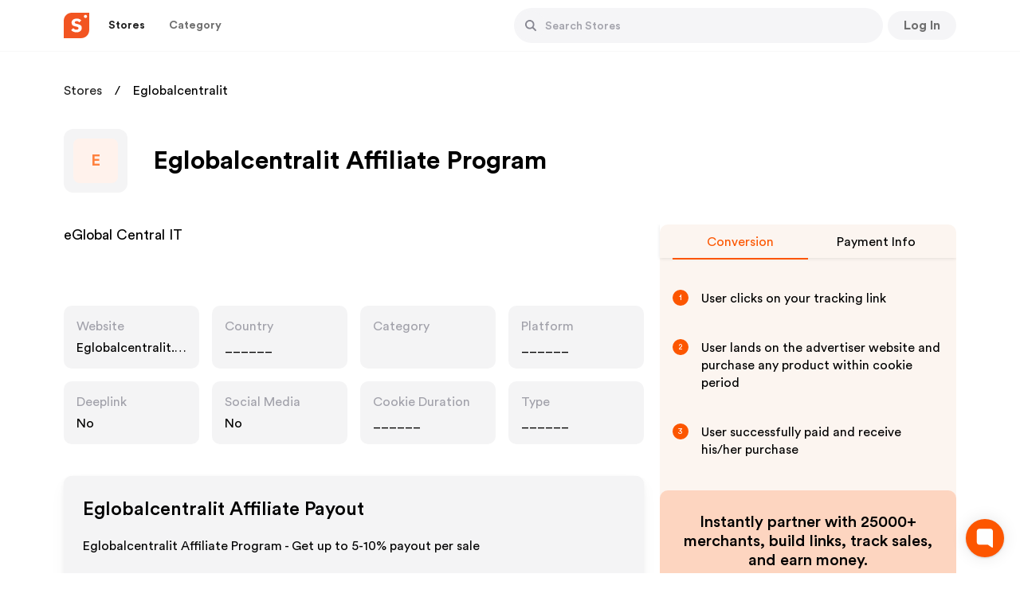

--- FILE ---
content_type: text/html; charset=utf-8
request_url: https://www.shopper.com/partnerships/eglobalcentralit-com-affiliate-program
body_size: 25489
content:
<!DOCTYPE html><html lang="en"><head><link rel="preload" href="/fonts/CircularStd-Book.ttf" as="font" type="font/ttf" crossorigin=""/><link rel="preload" href="/fonts/CircularStd-Bold.ttf" as="font" type="font/ttf" crossorigin=""/><link rel="preload" href="/fonts/CircularStd-Medium.ttf" as="font" type="font/ttf" crossorigin=""/><link rel="preconnect" href="https://cdn.shopper.com"/><link rel="dns-prefetch" href="https://cdn.shopper.com"/><link rel="preconnect" href="https://www.googletagmanager.com"/><link rel="dns-prefetch" href="https://www.googletagmanager.com"/><link rel="preconnect" href="https://www.google-analytics.com"/><link rel="dns-prefetch" href="https://www.google-analytics.com"/><meta name="viewport" content="width=device-width"/><meta charSet="utf-8"/><title>Eglobalcentralit Affiliate and Partnership Program — Join today</title><meta property="og:title" content="Eglobalcentralit Affiliate and Partnership Program — Join today"/><meta property="og:type" content="website"/><meta property="og:url" content="https://www.shopper.com/partnerships/eglobalcentralit-com-affiliate-program"/><meta property="og:description" content="Join the Eglobalcentralit affiliate program and start earning today. With each qualifying purchase on Eglobalcentralit, you&#x27;ll receive a commission."/><meta name="description" content="Join the Eglobalcentralit affiliate program and start earning today. With each qualifying purchase on Eglobalcentralit, you&#x27;ll receive a commission."/><meta property="og:site_name" content="Shopper.com"/><meta property="og:image" content="https://cdn.shopper.com/og/shopper-og-image-02-min-1920.png"/><meta property="og:image:width" content="1200"/><meta property="og:image:height" content="800"/><link rel="canonical" href="https://www.shopper.com/partnerships/eglobalcentralit-com-affiliate-program"/><meta name="twitter:card" content="summary_large_image"/><meta name="twitter:url" content="https://www.shopper.com/partnerships/eglobalcentralit-com-affiliate-program"/><meta name="twitter:title" content="Eglobalcentralit Affiliate and Partnership Program — Join today"/><meta name="twitter:description" content="Join the Eglobalcentralit affiliate program and start earning today. With each qualifying purchase on Eglobalcentralit, you&#x27;ll receive a commission."/><meta name="twitter:image" content="https://cdn.shopper.com/og/shopper-og-image-02-min-1920.png"/><meta name="keywords" content="Eglobalcentralit Affiliate, Eglobalcentralit Affiliate program, Eglobalcentralit Partnership, Eglobalcentralit Brand Partnership"/><script defer="" src="/gtagbundles/gtag.js" gtagid="G-P0R91DQ8HC"></script><script defer="" src="https://www.googletagmanager.com/gtag/js?id=G-P0R91DQ8HC"></script><script>
          !function(f,b,e,v,n,t,s)
          {if(f.fbq)return;n=f.fbq=function(){n.callMethod ?
            n.callMethod.apply(n, arguments) : n.queue.push(arguments)};
          if(!f._fbq)f._fbq=n;n.push=n;n.loaded=!0;n.version='2.0';
          n.queue=[];t=b.createElement(e);t.async=!0;
          t.src=v;s=b.getElementsByTagName(e)[0];
          s.parentNode.insertBefore(t,s)}(window,document,'script',
          'https://connect.facebook.net/en_US/fbevents.js');
          fbq('init', '1746978485734285');
          fbq('track', 'PageView');
        </script><noscript><img height="1" width="1" src="https://www.facebook.com/tr?id=1746978485734285&amp;ev=PageView&amp;noscript=1"/></noscript><script type="application/ld+json">{"@context":"http://schema.org","@type":"Store","name":"Eglobalcentralit Affiliate Program","alternateName":"https://www.shopper.com/","url":"/partnerships/eglobalcentralit-com-affiliate-program","image":"https://cdn.shopper.com/og/shopper-og-image-02-min-1920.png","description":"Join the Eglobalcentralit affiliate program and start earning today. With each qualifying purchase on Eglobalcentralit, you'll receive a commission."}</script><script type="application/ld+json">{"@context":"http://schema.org","@type":"WebPage","name":"Eglobalcentralit Affiliate Program","alternateName":"https://www.shopper.com/","url":"/partnerships/eglobalcentralit-com-affiliate-program","image":"https://cdn.shopper.com/og/shopper-og-image-02-min-1920.png","description":"Join the Eglobalcentralit affiliate program and start earning today. With each qualifying purchase on Eglobalcentralit, you'll receive a commission."}</script><script type="application/ld+json">{"@context":"https://schema.org/","@type":"ImageObject","url":"https://cdn.shopper.com/images/home/social.png","contentUrl":"https://cdn.shopper.com/images/home/social.png","caption":"Eglobalcentralit Affiliate Program"}</script><script type="application/ld+json">{"@context":"https://schema.org","@type":"FAQPage","mainEntity":[{"@type":"Question","name":"What is the Eglobalcentralit Affiliate Program Affiliate Program?","acceptedAnswer":{"@type":"Answer","text":"The Eglobalcentralit Affiliate Program affiliate program is a partnership initiative that allows individuals and businesses to promote Eglobalcentralit Affiliate Program's products and services on their platforms in exchange for a commission. Affiliates use unique tracking links and promotional materials provided by Eglobalcentralit Affiliate Program to drive traffic and sales to the platform. When customers make bookings or purchases through these links, affiliates earn a percentage of the resulting sales. This program presents an opportunity for content creators, bloggers, website owners, and travel enthusiasts to monetize their online presence while connecting their audience with Eglobalcentralit Affiliate Program's offerings."}},{"@type":"Question","name":"How can I join the Eglobalcentralit Affiliate Program Affiliate Program?","acceptedAnswer":{"@type":"Answer","text":"Shopper.com offers a seamless experience by providing instant approval for the Eglobalcentralit Affiliate Program affiliate program. This means that individuals and businesses looking to join the program can quickly gain access without the usual waiting period. Through Shopper.com's platform, aspiring affiliates can swiftly begin their journey to promote Eglobalcentralit Affiliate Program's offerings and earn commissions, making the process of becoming a Eglobalcentralit Affiliate Program affiliate more efficient and convenient."}},{"@type":"Question","name":"What is the commission rate for Eglobalcentralit Affiliate Program affiliates?","acceptedAnswer":{"@type":"Answer","text":"The Eglobalcentralit Affiliate Program affiliate program offers a payout rate of 5-10%, enabling participants to earn a commission for referring customers to Eglobalcentralit Affiliate Program's products and services. This program provides an opportunity for affiliates to monetize their platforms by promoting Eglobalcentralit Affiliate Program's products and services, while earning a percentage of the resulting sales."}},{"@type":"Question","name":"What happens if a customer returns a product I referred?","acceptedAnswer":{"@type":"Answer","text":"When a customer returns a product that you referred through Eglobalcentralit Affiliate Program's affiliate program, it could potentially impact your affiliate commission. Eglobalcentralit Affiliate Program's policy generally states that if a customer returns a product they purchased through your affiliate link, the commission earned on that sale may be reversed or deducted from your account. This is because affiliate commissions are typically based on completed and confirmed purchases. If a purchase is later refunded or returned, it might lead to an adjustment in your earned commission."}}]}</script><script type="application/ld+json">{"@context":"https://schema.org/","@type":"Organization","url":"https://www.shopper.com/","logo":{"@type":"ImageObject","inLanguage":"en-US","@id":"https://cdn.shopper.com/next_assets/image/shopper-com-logo120x120.png","url":"https://cdn.shopper.com/og/shopper-og-image-02-min-1920.png","contentUrl":"https://cdn.shopper.com/og/shopper-og-image-02-min-1920.png","width":1920,"height":1005,"caption":"Shopper"},"image":{"@id":"https://cdn.shopper.com/next_assets/image/shopper-com-logo120x120.png"},"sameAs":["https://twitter.com/shopperdotcom","https://www.facebook.com/shopperdotcom"]}</script><script>(function () { var w = window; var ic = w.Intercom; if (typeof ic === "function") { ic('reattach_activator'); ic('update', w.intercomSettings); } else { var d = document; var i = function () { i.c(arguments); }; i.q = []; i.c = function (args) { i.q.push(args); }; w.Intercom = i; var l = function () { setTimeout(function () {var s = d.createElement('script'); s.type = 'text/javascript'; s.async = true; s.src = 'https://widget.intercom.io/widget/b7e996ko'; var x = d.getElementsByTagName('script')[0]; x.parentNode.insertBefore(s, x); }, 5000); }; if (document.readyState === 'complete') { l(); } else if (w.attachEvent) { w.attachEvent('onload', l); } else { w.addEventListener('load', l, false); } } })();</script><script>
            !function(Gleap,t,i){if(!(Gleap=window.Gleap=window.Gleap||[]).invoked){for(window.GleapActions=[],Gleap.invoked=!0,Gleap.methods=["identify","clearIdentity","attachCustomData","setCustomData","removeCustomData","clearCustomData","registerCustomAction","logEvent","sendSilentCrashReport","startFeedbackFlow","setAppBuildNumber","setAppVersionCode","preFillForm","setApiUrl","setFrameUrl","isOpened","open","close","on","setLanguage","setOfflineMode","initialize"],Gleap.f=function(e){return function(){var t=Array.prototype.slice.call(arguments);window.GleapActions.push({e:e,a:t})}},t=0;t<Gleap.methods.length;t++)Gleap[i=Gleap.methods[t]]=Gleap.f(i);Gleap.load=function(){var t=document.getElementsByTagName("head")[0],i=document.createElement("script");i.type="text/javascript",i.async=!0,i.src="https://js.gleap.io/latest/index.js",t.appendChild(i)},Gleap.load(),
              Gleap.initialize("FAWDrfpmiqMiQT6A9CY3chZXO6IkNiYo")
            }}();</script><meta name="next-head-count" content="28"/><link rel="preload" href="/_next/static/css/ff832a8cc2590ee48daf.css" as="style"/><link rel="stylesheet" href="/_next/static/css/ff832a8cc2590ee48daf.css" data-n-g=""/><noscript data-n-css=""></noscript><script defer="" nomodule="" src="/_next/static/chunks/polyfills-a40ef1678bae11e696dba45124eadd70.js"></script><script defer="" src="/_next/static/chunks/4632.533ab7f7df5cfa23b6b7.js"></script><script defer="" src="/_next/static/chunks/8653.1deda898d7a540d853cd.js"></script><script src="/_next/static/chunks/webpack-178669dbf4e457b0beef.js" defer=""></script><script src="/_next/static/chunks/main-501faa8f2f3cd8f9b766.js" defer=""></script><script src="/_next/static/chunks/pages/_app-8592e23f897735ff9c9b.js" defer=""></script><script src="/_next/static/chunks/framework-83deb7c08d596b303805.js" defer=""></script><script src="/_next/static/chunks/5763-2aa2d65fac57c86c7f4a.js" defer=""></script><script src="/_next/static/chunks/6331-192030099d037407e82a.js" defer=""></script><script src="/_next/static/chunks/8863-e2243fb040e0601945a7.js" defer=""></script><script src="/_next/static/chunks/9663-753fbf58e9d4a8d2525e.js" defer=""></script><script src="/_next/static/chunks/7739-1bd8249ce6d28bd70e69.js" defer=""></script><script src="/_next/static/chunks/pages/partnerships/%5Bslug%5D-8be94735b1d306791440.js" defer=""></script><script src="/_next/static/shopper2.0/_buildManifest.js" defer=""></script><script src="/_next/static/shopper2.0/_ssgManifest.js" defer=""></script></head><body class=""><div id="__next"><div class="loader-modal"><div class="loader"></div></div><div><div class="header-container" id="header-container" style="border:"><div class="header-component"><a href="/"><div class="header-logo"><img src="https://cdn.shopper.com/next_assets/images/shopper.svg" alt="shopper.com-logo" height="27" width="27" loading="lazy" id="headerDynamicLogo"/></div></a><div class="parnership-navigation"><div class="_hidden_on_mobile_devices"><div class="_header_navigation_button"><button class="_base_button _menu_button _active undefined"><div class="_content_container"><div class="_menu_text" dir="auto">Stores</div></div></button></div><div class="_header_navigation_button"><button class="_base_button _menu_button undefined"><div class="_content_container"><div class="_menu_text" dir="auto">Category</div></div></button></div></div><div class="search-bar"><div class="_header_navigation_search_bar"><div class="_search_bar_div"><div class="_search_bar_container"><div class="_search_bar_icon"><button class="_base_button _round_button _medium_button _nocaption_button _secondary_button undefined" aria-label="Button"><div class="_content_container"><div class="_svg_container"><svg width="16" height="16" viewBox="0 0 16 16" fill="none" xmlns="http://www.w3.org/2000/svg"><path d="M14.7761 14.5654L14.5608 14.7807C14.2623 15.0792 13.7782 15.0792 13.4797 14.7807L10.1915 11.4468C9.22701 12.1528 8.04014 12.5723 6.7531 12.5657C3.5592 12.5492 0.983594 9.94648 1.00008 6.75284C1.01656 3.55895 3.61905 0.983343 6.81295 1.00008C10.0068 1.01682 12.5825 3.61905 12.5657 6.81295C12.5594 8.05764 12.1564 9.20545 11.4823 10.1456L14.7761 13.4848C15.0746 13.7828 15.0746 14.2669 14.7761 14.5654ZM6.78302 2.81563C4.59213 2.81563 2.81614 4.59163 2.81614 6.78251C2.81614 8.9734 4.59213 10.7494 6.78302 10.7494C8.97391 10.7494 10.7499 8.9734 10.7499 6.78251C10.7497 4.59163 8.97366 2.81563 6.78302 2.81563Z" fill="#878792"></path></svg></div></div></button></div><form class="_search_bar_form"><input value="" class="_search_bar_input_field" placeholder="Search Stores" dir="auto"/></form></div><div class="_search_bar_cancel_button"><button class="_base_button _push_button _small_button _full_width undefined" aria-label="Button"><div class="_content_container"><div class="_caption">Cancel</div></div></button></div></div></div></div><div class="_header_hamburger_menu_wrapper"><div class="_header_navigation_hamburger_menu"><div class="dropdown white undefined  rounded-button 
        "><svg xmlns="http://www.w3.org/2000/svg" width="28" height="28" viewBox="0 0 28 28" fill="none"><g clip-path="url(#clip0_5536_17732)"><path d="M4.66667 21H23.3333C23.975 21 24.5 20.475 24.5 19.8333C24.5 19.1917 23.975 18.6667 23.3333 18.6667H4.66667C4.025 18.6667 3.5 19.1917 3.5 19.8333C3.5 20.475 4.025 21 4.66667 21ZM4.66667 15.1667H23.3333C23.975 15.1667 24.5 14.6417 24.5 14C24.5 13.3583 23.975 12.8333 23.3333 12.8333H4.66667C4.025 12.8333 3.5 13.3583 3.5 14C3.5 14.6417 4.025 15.1667 4.66667 15.1667ZM3.5 8.16667C3.5 8.80833 4.025 9.33333 4.66667 9.33333H23.3333C23.975 9.33333 24.5 8.80833 24.5 8.16667C24.5 7.525 23.975 7 23.3333 7H4.66667C4.025 7 3.5 7.525 3.5 8.16667Z" fill="#7C7C86"></path></g><defs><clipPath id="clip0_5536_17732"><rect width="28" height="28" fill="white"></rect></clipPath></defs></svg></div></div></div></div><div class="profile-header"><div><div class="signup_landing"><button class="_base_button _push_button _medium_button _tertiary_button _full_width _color_mango2" aria-label="Button"><div class="_content_container"><div class="_caption">Follow</div></div></button></div></div></div></div></div><div class=""><div class="cookie-policy-common-wrapper"><div dir="auto"><div class="cookie-policy-common"><span class="cookie-notification-icon"><svg width="22" height="22" viewBox="0 0 22 22" fill="none" xmlns="http://www.w3.org/2000/svg"><g clip-path="url(#clip0)"><path d="M21.6208 10.71C21.0313 10.9265 20.3856 11.0006 19.7245 11.0006C19.4147 11.0006 19.1125 10.9712 18.8144 10.929C18.7862 10.962 18.7605 10.997 18.7247 11.0239L18.0824 11.5088C17.8741 11.6661 17.5885 11.6724 17.3734 11.5244L16.4908 10.9175C16.2422 10.7465 16.1765 10.5123 16.3107 10.242C16.3421 10.1786 16.3687 10.0501 16.2414 9.97117C14.4403 8.85477 13.2762 6.82878 13.2762 4.5523C13.2762 3.24643 13.6683 2.03444 14.3365 1.01978C14.4761 0.807842 14.364 0.524213 14.1206 0.452191C12.9691 0.111333 11.7398 -0.0478822 10.464 0.0135187C4.89229 0.281501 0.330561 4.7971 0.0181518 10.3666C-0.338827 16.7293 4.7152 22.0006 11.0003 22.0006C17.0755 22.0006 22.0003 17.0757 22.0003 11.0006C22.0003 10.8607 21.9055 10.6055 21.6208 10.71Z" fill="#B97850"></path><path d="M4.55172 11C4.55172 5.7053 8.293 1.28553 13.2759 0.237069C12.5414 0.0825474 11.7804 0 11 0C4.92487 0 0 4.92482 0 11C0 17.0751 4.92487 22 11 22C11.7804 22 12.5414 21.9175 13.2759 21.7629C8.293 20.7144 4.55172 16.2947 4.55172 11Z" fill="#A5694B"></path><path d="M9.12724 10.6321L8.74959 11.7651C8.6302 12.1232 8.79235 12.5147 9.13003 12.6835L10.3284 13.2826C10.6204 13.4287 10.9731 13.3714 11.204 13.1405L11.9158 12.4287C12.1619 12.1826 12.209 11.8005 12.0299 11.502L11.4177 10.4817C11.2806 10.2532 11.0336 10.1134 10.7672 10.1134H9.84692C9.52039 10.1134 9.2305 10.3223 9.12724 10.6321Z" fill="#734B46"></path><path d="M4.93187 5.69895L5.29079 6.83797C5.40425 7.19803 5.76521 7.41988 6.1377 7.35853L7.45964 7.14066C7.78182 7.08756 8.03387 6.83422 8.08541 6.51181L8.2442 5.51783C8.2991 5.17408 8.113 4.83706 7.79286 4.70041L6.69846 4.23334C6.45338 4.12875 6.17136 4.16042 5.95558 4.31674L5.21038 4.85664C4.9459 5.04824 4.83372 5.38753 4.93187 5.69895Z" fill="#734B46"></path><path d="M13.0264 4.57246L12.0663 5.28262C11.7627 5.50713 11.6705 5.92062 11.8498 6.25285L12.4861 7.43184C12.6412 7.71917 12.9628 7.87507 13.2844 7.81879L14.276 7.64535C14.6189 7.58537 14.877 7.2997 14.9019 6.95249L14.9873 5.76568C15.0064 5.49987 14.8847 5.24356 14.6666 5.09041L13.9135 4.56156C13.6463 4.37389 13.2889 4.3783 13.0264 4.57246Z" fill="#734B46"></path><path d="M2.99086 12.0462L3.24111 12.9676C3.32025 13.2588 3.60146 13.4476 3.90097 13.4105L4.96394 13.2787C5.22301 13.2466 5.43249 13.0523 5.48393 12.7964L5.64258 12.0074C5.69743 11.7346 5.55956 11.4594 5.30821 11.34L4.44893 10.9319C4.25648 10.8404 4.03022 10.8567 3.85285 10.9747L3.24031 11.3822C3.02291 11.5269 2.92244 11.7943 2.99086 12.0462Z" fill="#734B46"></path><path d="M16.3269 14.3171L15.1632 14.0485C14.7954 13.9636 14.4211 14.162 14.285 14.5142L13.802 15.7639C13.6843 16.0685 13.7747 16.4142 14.0264 16.6222L14.8025 17.2633C15.0708 17.485 15.4556 17.4956 15.7359 17.2891L16.6936 16.583C16.9081 16.4249 17.0239 16.1658 16.9986 15.9006L16.9114 14.9844C16.8805 14.6594 16.645 14.3906 16.3269 14.3171Z" fill="#734B46"></path><path d="M9.33174 17.4825L8.70175 16.7671C8.50262 16.5409 8.16745 16.4956 7.9154 16.6608L7.02089 17.2469C6.80288 17.3898 6.70075 17.6561 6.76732 17.9081L6.97257 18.6849C7.04355 18.9536 7.28825 19.1394 7.5661 19.1357L8.5158 19.1231C8.7285 19.1202 8.92408 19.006 9.03109 18.8222L9.40059 18.1873C9.53173 17.962 9.50395 17.6781 9.33174 17.4825Z" fill="#734B46"></path><path d="M6.11432 6.83794L5.7554 5.69893C5.65725 5.38751 5.76943 5.04817 6.03386 4.85658L6.77907 4.31668C6.79486 4.3052 6.81316 4.29937 6.82961 4.28922L6.69846 4.23323C6.45338 4.12868 6.17136 4.16035 5.95558 4.31668L5.21038 4.85658C4.94595 5.04817 4.83377 5.38747 4.93191 5.69893L5.29084 6.83794C5.4043 7.198 5.76526 7.41985 6.13775 7.3585L6.51924 7.29563C6.33176 7.20839 6.18042 7.0478 6.11432 6.83794Z" fill="#644141"></path><path d="M13.3095 7.43184L12.6732 6.25285C12.4938 5.92063 12.5861 5.50708 12.8896 5.28258L13.8497 4.57246C13.8626 4.56288 13.8781 4.55942 13.8914 4.55079C13.6266 4.37754 13.2821 4.38328 13.0262 4.57246L12.0661 5.28258C11.7626 5.50708 11.6703 5.92063 11.8497 6.25285L12.486 7.43184C12.6411 7.71922 12.9627 7.87507 13.2843 7.81879L13.6489 7.75502C13.5079 7.68722 13.3875 7.57636 13.3095 7.43184Z" fill="#644141"></path><path d="M15.6259 17.2633L14.8499 16.6222C14.5982 16.4142 14.5077 16.0685 14.6255 15.7639L15.1084 14.5142C15.1766 14.338 15.3043 14.2003 15.4611 14.1172L15.1632 14.0485C14.7954 13.9636 14.4211 14.1621 14.285 14.5142L13.802 15.7639C13.6843 16.0685 13.7747 16.4142 14.0264 16.6222L14.8025 17.2633C15.0605 17.4765 15.4242 17.4892 15.701 17.3067C15.6765 17.2908 15.6488 17.2822 15.6259 17.2633Z" fill="#644141"></path><path d="M9.95333 12.6834C9.61564 12.5146 9.45349 12.1232 9.57288 11.7651L9.95053 10.6321C10.0538 10.3223 10.3437 10.1134 10.6702 10.1134H9.84679C9.52025 10.1134 9.23036 10.3223 9.12709 10.6321L8.74944 11.7651C8.63005 12.1232 8.79216 12.5146 9.12984 12.6834L10.3281 13.2826C10.5683 13.4027 10.8458 13.3785 11.0666 13.2402L9.95333 12.6834Z" fill="#644141"></path><path d="M4.06454 12.9675L3.81428 12.0461C3.74587 11.7942 3.84629 11.5268 4.06368 11.3822L4.61914 11.0128L4.44892 10.9319C4.25647 10.8405 4.03021 10.8568 3.85283 10.9748L3.24029 11.3822C3.02294 11.5268 2.92247 11.7942 2.99089 12.0461L3.24114 12.9675C3.32023 13.2588 3.60149 13.4475 3.90101 13.4105L4.39572 13.3491C4.23949 13.2756 4.11261 13.1446 4.06454 12.9675Z" fill="#644141"></path><path d="M7.79601 18.6849L7.59075 17.908C7.52418 17.656 7.62631 17.3897 7.84432 17.2469L8.64495 16.7223C8.44301 16.5425 8.14658 16.5093 7.91539 16.6608L7.02089 17.2469C6.80288 17.3898 6.70075 17.656 6.76732 17.908L6.97257 18.6849C7.04355 18.9535 7.28825 19.1394 7.5661 19.1357L8.32448 19.1256C8.07508 19.1013 7.8612 18.9317 7.79601 18.6849Z" fill="#644141"></path><path d="M10.2414 8.34483C10.0319 8.34483 9.86208 8.175 9.86208 7.96552V7.2069C9.86208 6.99743 10.0319 6.82759 10.2414 6.82759C10.4509 6.82759 10.6207 6.99743 10.6207 7.2069V7.96552C10.6207 8.175 10.4509 8.34483 10.2414 8.34483Z" fill="#C98850"></path><path d="M6.98468 10.0192C6.83656 10.1673 6.59636 10.1673 6.44824 10.0192L5.9118 9.48273C5.76367 9.33461 5.76367 9.09446 5.9118 8.9463C6.05992 8.79818 6.30012 8.79818 6.44824 8.9463L6.98468 9.48273C7.1328 9.63085 7.1328 9.87105 6.98468 10.0192Z" fill="#925F4A"></path><path d="M6.92814 15.1193C6.73332 15.0424 6.63778 14.822 6.71473 14.6272L6.99348 13.9216C7.07043 13.7268 7.29081 13.6312 7.48563 13.7082C7.68045 13.7851 7.77599 14.0055 7.69904 14.2003L7.42029 14.9059C7.34334 15.1007 7.12296 15.1963 6.92814 15.1193Z" fill="#C98850"></path><path d="M11.4038 16.214C11.2 16.2628 10.9953 16.1372 10.9465 15.9335L10.7698 15.1957C10.7209 14.992 10.8465 14.7873 11.0502 14.7385C11.254 14.6897 11.4587 14.8152 11.5075 15.019L11.6843 15.7567C11.7331 15.9604 11.6075 16.1652 11.4038 16.214Z" fill="#925F4A"></path><path d="M12.5455 19.4881C12.4664 19.2942 12.5594 19.0728 12.7534 18.9936L13.4557 18.7069C13.6497 18.6277 13.871 18.7207 13.9502 18.9147C14.0294 19.1086 13.9364 19.33 13.7424 19.4092L13.0401 19.6959C12.8461 19.7751 12.6247 19.6821 12.5455 19.4881Z" fill="#925F4A"></path><path d="M10.3304 3.04503C10.3796 2.84139 10.5845 2.71617 10.7881 2.76529L11.5256 2.94328C11.7292 2.99245 11.8544 3.19737 11.8053 3.40101C11.7561 3.60465 11.5512 3.72987 11.3476 3.68075L10.6101 3.50276C10.4065 3.45359 10.2812 3.24867 10.3304 3.04503Z" fill="#925F4A"></path><path d="M3.41064 16.6235C3.21335 16.5531 3.11046 16.3361 3.18087 16.1388L3.43582 15.4243C3.50623 15.227 3.72324 15.1242 3.92053 15.1946C4.11782 15.265 4.22071 15.482 4.1503 15.6793L3.89535 16.3937C3.82494 16.591 3.60793 16.6939 3.41064 16.6235Z" fill="#925F4A"></path><path d="M2.86595 7.69675C3.0695 7.6473 3.27461 7.77223 3.32406 7.97583L3.50309 8.71302C3.55255 8.91656 3.42761 9.12167 3.22402 9.17113C3.02047 9.22058 2.81536 9.09564 2.7659 8.89205L2.58687 8.15486C2.53747 7.95132 2.6624 7.7462 2.86595 7.69675Z" fill="#C98850"></path><path d="M13.498 11.1571C13.3499 11.009 13.3499 10.7688 13.498 10.6207L14.0345 10.0842C14.1826 9.93611 14.4228 9.93611 14.5709 10.0842C14.719 10.2324 14.719 10.4725 14.5709 10.6207L14.0345 11.1571C13.8864 11.3052 13.6462 11.3052 13.498 11.1571Z" fill="#925F4A"></path><path d="M18.5401 12.6283C18.6883 12.4802 18.9285 12.4802 19.0766 12.6283L19.613 13.1648C19.7611 13.3129 19.7611 13.5531 19.613 13.7012C19.4649 13.8493 19.2247 13.8493 19.0766 13.7012L18.5401 13.1648C18.392 13.0167 18.392 12.7765 18.5401 12.6283Z" fill="#925F4A"></path><path d="M18.6396 15.6371C18.8334 15.7167 18.9259 15.9383 18.8462 16.1321L18.5579 16.8338C18.4782 17.0276 18.2566 17.1201 18.0629 17.0404C17.8691 16.9608 17.7766 16.7392 17.8562 16.5454L18.1446 15.8437C18.2242 15.6499 18.4459 15.5574 18.6396 15.6371Z" fill="#C98850"></path><path d="M18.2143 6.37325L18.4718 7.66057C18.5119 7.86132 18.7042 7.99399 18.9061 7.96032L20.4605 7.70126C20.6612 7.66778 20.7998 7.48197 20.7746 7.28008L20.5165 5.21593C20.4815 4.93614 20.1643 4.79096 19.9297 4.94738L18.3759 5.98327C18.2479 6.06852 18.1842 6.22252 18.2143 6.37325Z" fill="#B97850"></path><path d="M17.0497 4.77104L19.7769 3.55891C19.9603 3.4774 20.0485 3.26708 19.978 3.07913L19.094 0.721526C19.0223 0.530496 18.8124 0.430358 18.6189 0.494888L16.8566 1.0823C16.7508 1.11757 16.6658 1.19765 16.6244 1.30125L15.9874 2.8936C15.9512 2.98402 15.9512 3.08491 15.9874 3.17533L16.5434 4.56527C16.6233 4.76502 16.8531 4.85838 17.0497 4.77104Z" fill="#B97850"></path><path d="M16.5837 6.44827H16.9855C17.2249 6.44827 17.4044 6.66728 17.3575 6.90198L17.18 7.78943C17.1271 8.05419 16.8223 8.1804 16.5977 8.03062L16.1721 7.7469C16.0298 7.65202 15.9685 7.4736 16.0226 7.31135L16.2239 6.70763C16.2755 6.55273 16.4205 6.44827 16.5837 6.44827Z" fill="#A5694B"></path><path d="M17.8276 9.48276V9.55113C17.8276 9.73192 17.9552 9.88763 18.1325 9.92309L19.2704 10.1507C19.5051 10.1976 19.7241 10.0181 19.7241 9.77872V9.48276C19.7241 9.27329 19.5543 9.10345 19.3448 9.10345H18.2069C17.9974 9.10345 17.8276 9.27329 17.8276 9.48276Z" fill="#A5694B"></path><path d="M17.2728 4.31315L16.7168 2.92322C16.6806 2.8328 16.6806 2.7319 16.7168 2.64149L17.3538 1.04914C17.3902 0.958107 17.4637 0.890779 17.552 0.850525L16.8566 1.08233C16.7508 1.11761 16.6658 1.19774 16.6244 1.30134L15.9874 2.89368C15.9512 2.98405 15.9512 3.08495 15.9874 3.17537L16.5434 4.56535C16.6233 4.76501 16.853 4.85846 17.0496 4.77108L17.5688 4.54036C17.441 4.5205 17.3246 4.44259 17.2728 4.31315Z" fill="#A5694B"></path><path d="M19.1268 7.58543L18.806 5.98128C18.7833 5.86805 18.8074 5.75573 18.8617 5.65924L18.3758 5.98317C18.2479 6.06847 18.1841 6.22247 18.2142 6.3732L18.4717 7.66053C18.5118 7.86124 18.7041 7.9939 18.906 7.96028L19.3369 7.88841C19.2324 7.82155 19.153 7.71639 19.1268 7.58543Z" fill="#A5694B"></path></g><defs><clipPath id="clip0"><rect width="22" height="22" fill="white"></rect></clipPath></defs></svg></span><span class="cookie-notification-content">By using this website you agree to our<a class="close-cookie-notification" target="_blank" href="/cookie-policy">Cookie policy</a></span><span class="cookie-policy-common-close"><svg width="18" height="19" viewBox="0 0 18 19" fill="none" xmlns="http://www.w3.org/2000/svg"><path d="M0.483177 15.0666C-0.156706 15.6935 -0.169765 16.8426 0.496236 17.5086C1.16224 18.1746 2.31142 18.1485 2.93824 17.5217L8.99755 11.4624L15.0568 17.5086C15.7098 18.1616 16.8329 18.1746 17.4989 17.4956C18.1649 16.8296 18.1649 15.7065 17.5119 15.0536L11.4657 9.00734L17.5119 2.94803C18.1649 2.29509 18.1649 1.17203 17.4989 0.50603C16.8329 -0.17303 15.7098 -0.159971 15.0568 0.492971L8.99755 6.53922L2.93824 0.479913C2.31142 -0.146912 1.16224 -0.17303 0.496236 0.492971C-0.169765 1.15897 -0.156706 2.30815 0.483177 2.94803L6.54248 9.00734L0.483177 15.0666Z" fill="#E5E5EA"></path></svg></span></div><div class="cookie-policy-show-progress" style="--duration:10"><div></div></div></div></div></div><main class="main-layout"><div class="partnership-stores__container"><div class="ps__bc"><div class="_item"><a href="/partnerships">Stores</a></div><div class="_item">Eglobalcentralit</div></div><section class="ps__store-header"><div class="_left"><div class="_store-image"><div class="user-profile-image-default">E</div></div></div><div class="_right"><h1 class="_title">Eglobalcentralit Affiliate Program</h1></div></section><section class="ps__details-wrapper"><div class="_left"><section class="ps___description"><p>eGlobal Central IT</p><br><p></section><section class="ps___details-grid"><div class="ps__details-tile pointer"><div class="_head"><div class="_text" title="Website">Website</div></div><div class="_content " title="Eglobalcentralit.com"><a href="/aff_redirect?store_id=eglobalcentralit-com&amp;type=store&amp;source=web" target="_blank" rel="nofollow noopener sponsored">Eglobalcentralit.com</a></div></div><div class="ps__details-tile "><div class="_head"><div class="_text" title="Country">Country</div></div><div class="_content _capitalize" title="______">______</div></div><div class="ps__details-tile "><div class="_head"><div class="_text" title="Category">Category</div></div><div class="_content _capitalize" title=""></div></div><div class="ps__details-tile "><div class="_head"><div class="_text" title="Platform">Platform</div></div><div class="_content _capitalize" title="______">______</div></div><div class="ps__details-tile "><div class="_head"><div class="_text" title="Deeplink">Deeplink</div></div><div class="_content _capitalize" title="No">No</div></div><div class="ps__details-tile "><div class="_head"><div class="_text" title="Social Media">Social Media</div></div><div class="_content _capitalize" title="No">No</div></div><div class="ps__details-tile "><div class="_head"><div class="_text" title="Cookie Duration">Cookie Duration</div></div><div class="_content _capitalize" title="______">______</div></div><div class="ps__details-tile "><div class="_head"><div class="_text" title="Type">Type</div></div><div class="_content _capitalize" title="______">______</div></div></section><section class="ps___callout"><h2 class="_header">Eglobalcentralit<!-- --> Affiliate Payout</h2><div class="_contents">Eglobalcentralit Affiliate Program - Get up to 5-10% payout per sale</div><div class="_contents"></div></section><section class="ps___callout"><h2 class="_header">Eglobalcentralit<!-- --> Affiliate Payout Categories</h2><div class="_contents">______</div></section><section class="ps___callout"><h2 class="_header">Eglobalcentralit<!-- --> Affiliate Media Allowed and Disallowed</h2><div class="_media"><div class="ps___media_content">Text Link <div class="_icon"><svg width="12" height="9" viewBox="0 0 12 9" fill="none" xmlns="http://www.w3.org/2000/svg"><path d="M1.35718 4.30959L4.45242 7.40483L10.6429 1.21436" stroke="white" stroke-width="2" stroke-linecap="round" stroke-linejoin="round"></path></svg></div></div><div class="ps___media_content">Banner <div class="_icon"><svg width="12" height="9" viewBox="0 0 12 9" fill="none" xmlns="http://www.w3.org/2000/svg"><path d="M1.35718 4.30959L4.45242 7.40483L10.6429 1.21436" stroke="white" stroke-width="2" stroke-linecap="round" stroke-linejoin="round"></path></svg></div></div><div class="ps___media_content">Deals <div class="_icon"><svg width="12" height="9" viewBox="0 0 12 9" fill="none" xmlns="http://www.w3.org/2000/svg"><path d="M1.35718 4.30959L4.45242 7.40483L10.6429 1.21436" stroke="white" stroke-width="2" stroke-linecap="round" stroke-linejoin="round"></path></svg></div></div><div class="ps___media_content disabled">POP Traffic <div class="_icon"><svg width="24" height="24" viewBox="0 0 24 24" fill="none" xmlns="http://www.w3.org/2000/svg"><g clip-path="url(#clip0_1684_10707)"><path d="M20.8818 10.9386C20.4218 6.76865 17.1118 3.45865 12.9418 2.99865C12.1612 2.92204 11.7231 2.91234 10.9418 2.99865C9.81182 3.11865 8.75182 3.45865 7.78182 3.96865L9.28182 5.46865C10.1018 5.12865 11.0018 4.93865 11.9418 4.93865C15.8118 4.93865 18.9418 8.06865 18.9418 11.9386C18.9418 12.8786 18.7518 13.7786 18.4218 14.5886L19.9218 16.0886C20.4218 15.1286 20.7618 14.0686 20.8918 12.9386C20.8918 12.9386 20.9418 12.3136 20.9418 11.9386C20.9418 11.5636 20.8818 10.9386 20.8818 10.9386ZM4.98176 6.24865C3.91176 7.55865 3.19182 9.16865 3.00182 10.9386C2.92835 11.5037 2.94603 11.9458 3.00182 12.9386C3.46182 17.1086 6.77182 20.4187 10.9418 20.8787C11.9167 20.9835 12.3155 20.9667 12.9418 20.8787C14.7118 20.6786 16.3768 19.9986 17.6318 18.8986C18.8868 17.7986 18.9418 17.4787 18.9418 17.4787L6.40182 4.93865C5.7297 5.46194 5.41395 5.74875 4.98176 6.24865ZM16.2118 17.4787C15.0318 18.3886 13.5518 18.9387 11.9418 18.9387C8.07182 18.9387 4.94182 15.8086 4.94182 11.9386C4.94182 10.3286 5.49182 8.84865 6.40182 7.66865L16.2118 17.4787Z" fill="#71717A"></path></g><defs><clipPath id="clip0_1684_10707"><rect width="24" height="24" fill="white"></rect></clipPath></defs></svg></div></div><div class="ps___media_content disabled">Trademark Bidding<div class="_icon"><svg width="24" height="24" viewBox="0 0 24 24" fill="none" xmlns="http://www.w3.org/2000/svg"><g clip-path="url(#clip0_1684_10707)"><path d="M20.8818 10.9386C20.4218 6.76865 17.1118 3.45865 12.9418 2.99865C12.1612 2.92204 11.7231 2.91234 10.9418 2.99865C9.81182 3.11865 8.75182 3.45865 7.78182 3.96865L9.28182 5.46865C10.1018 5.12865 11.0018 4.93865 11.9418 4.93865C15.8118 4.93865 18.9418 8.06865 18.9418 11.9386C18.9418 12.8786 18.7518 13.7786 18.4218 14.5886L19.9218 16.0886C20.4218 15.1286 20.7618 14.0686 20.8918 12.9386C20.8918 12.9386 20.9418 12.3136 20.9418 11.9386C20.9418 11.5636 20.8818 10.9386 20.8818 10.9386ZM4.98176 6.24865C3.91176 7.55865 3.19182 9.16865 3.00182 10.9386C2.92835 11.5037 2.94603 11.9458 3.00182 12.9386C3.46182 17.1086 6.77182 20.4187 10.9418 20.8787C11.9167 20.9835 12.3155 20.9667 12.9418 20.8787C14.7118 20.6786 16.3768 19.9986 17.6318 18.8986C18.8868 17.7986 18.9418 17.4787 18.9418 17.4787L6.40182 4.93865C5.7297 5.46194 5.41395 5.74875 4.98176 6.24865ZM16.2118 17.4787C15.0318 18.3886 13.5518 18.9387 11.9418 18.9387C8.07182 18.9387 4.94182 15.8086 4.94182 11.9386C4.94182 10.3286 5.49182 8.84865 6.40182 7.66865L16.2118 17.4787Z" fill="#71717A"></path></g><defs><clipPath id="clip0_1684_10707"><rect width="24" height="24" fill="white"></rect></clipPath></defs></svg></div></div></div></section><section class="ps-landing-section ps__faq"><h2 class="_heading">Frequently Asked Questions</h2><ul class="_faqs"><li class="_item"><div class="question"><h3 class="_text">What is the Eglobalcentralit Affiliate Program?</h3><div class="arrow-down"><svg width="20" height="20" fill="none" xmlns="http://www.w3.org/2000/svg"><path d="M15 8.5L9.85714 13.5L5 8.77778" stroke="#222222" stroke-width="2.4" stroke-linecap="round" stroke-linejoin="round"></path></svg></div><div class="arrow-up dnone"><svg width="17" height="10" fill="none" xmlns="http://www.w3.org/2000/svg"><path d="M15 11.5L9.85714 6.5L5 11.2222" stroke="#222222" stroke-width="2.6" stroke-linecap="round" stroke-linejoin="round"></path></svg></div></div><div class="answer">The Eglobalcentralit affiliate program is a partnership initiative that allows individuals and businesses to promote Eglobalcentralit&#x27;s products and services on their platforms in exchange for a commission. Affiliates use unique tracking links and promotional materials provided by Eglobalcentralit to drive traffic and sales to the platform. When customers make bookings or purchases through these links, affiliates earn a percentage of the resulting sales. This program presents an opportunity for content creators, bloggers, website owners, and travel enthusiasts to monetize their online presence while connecting their audience with Eglobalcentralit&#x27;s offerings.</div></li><li class="_item"><div class="question"><h3 class="_text">How can I join the Eglobalcentralit Affiliate Program?</h3><div class="arrow-down"><svg width="20" height="20" fill="none" xmlns="http://www.w3.org/2000/svg"><path d="M15 8.5L9.85714 13.5L5 8.77778" stroke="#222222" stroke-width="2.4" stroke-linecap="round" stroke-linejoin="round"></path></svg></div><div class="arrow-up dnone"><svg width="17" height="10" fill="none" xmlns="http://www.w3.org/2000/svg"><path d="M15 11.5L9.85714 6.5L5 11.2222" stroke="#222222" stroke-width="2.6" stroke-linecap="round" stroke-linejoin="round"></path></svg></div></div><div class="answer">Shopper.com offers a seamless experience by providing instant approval for the Eglobalcentralit affiliate program. This means that individuals and businesses looking to join the program can quickly gain access without the usual waiting period. Through Shopper.com&#x27;s platform, aspiring affiliates can swiftly begin their journey to promote Eglobalcentralit&#x27;s offerings and earn commissions, making the process of becoming a Eglobalcentralit affiliate more efficient and convenient.</div></li><li class="_item"><div class="question"><h3 class="_text">What is the commission rate for Eglobalcentralit affiliates?</h3><div class="arrow-down"><svg width="20" height="20" fill="none" xmlns="http://www.w3.org/2000/svg"><path d="M15 8.5L9.85714 13.5L5 8.77778" stroke="#222222" stroke-width="2.4" stroke-linecap="round" stroke-linejoin="round"></path></svg></div><div class="arrow-up dnone"><svg width="17" height="10" fill="none" xmlns="http://www.w3.org/2000/svg"><path d="M15 11.5L9.85714 6.5L5 11.2222" stroke="#222222" stroke-width="2.6" stroke-linecap="round" stroke-linejoin="round"></path></svg></div></div><div class="answer">The Eglobalcentralit affiliate program offers a payout rate of 5-10%, enabling participants to earn a commission for referring customers to Eglobalcentralit&#x27;s products and services. This program provides an opportunity for affiliates to monetize their platforms by promoting Eglobalcentralit&#x27;s products and services, while earning a percentage of the resulting sales.</div></li><li class="_item"><div class="question"><h3 class="_text">What happens if a customer returns a product I referred?</h3><div class="arrow-down"><svg width="20" height="20" fill="none" xmlns="http://www.w3.org/2000/svg"><path d="M15 8.5L9.85714 13.5L5 8.77778" stroke="#222222" stroke-width="2.4" stroke-linecap="round" stroke-linejoin="round"></path></svg></div><div class="arrow-up dnone"><svg width="17" height="10" fill="none" xmlns="http://www.w3.org/2000/svg"><path d="M15 11.5L9.85714 6.5L5 11.2222" stroke="#222222" stroke-width="2.6" stroke-linecap="round" stroke-linejoin="round"></path></svg></div></div><div class="answer">When a customer returns a product that you referred through Eglobalcentralit&#x27;s affiliate program, it could potentially impact your affiliate commission. Eglobalcentralit&#x27;s policy generally states that if a customer returns a product they purchased through your affiliate link, the commission earned on that sale may be reversed or deducted from your account. This is because affiliate commissions are typically based on completed and confirmed purchases. If a purchase is later refunded or returned, it might lead to an adjustment in your earned commission.</div></li></ul></section></div><div class="_right"><div class="sidebar-wrapper"><div class="ps__affinfo-wrapper"><div class="_tabs"><div class="_tab _active" data-taget="conversion">Conversion</div><div class="_tab" data-taget="payment">Payment Info</div></div><div class="_tab_contents"><div class="_contents _show" data-tab="conversion"><ul><li><div class="_sl-no">1</div>User clicks on your tracking link</li><li><div class="_sl-no">2</div>User lands on the advertiser website and purchase any product within cookie period</li><li><div class="_sl-no">3</div>User successfully paid and receive his/her purchase</li></ul></div><div class="_contents" data-tab="payment"><ul><li><div class="_sl-no">1</div>Tracking <span class="_mango">   -    Instant</span></li><li><div class="_sl-no">2</div>Validation <span class="_mango">   -    45 from following month</span></li><li><div class="_sl-no">3</div>Payment <span class="_mango">    -    60 after validation</span></li></ul></div></div><div class="_footer">Instantly partner with 25000+ merchants, build links, track sales, and earn money.<button class="_base_button _push_button _large_button _primary_button _full_width undefined" aria-label="Button"><div class="_content_container"><div class="_caption">Join Affiliate Program</div></div></button></div></div></div></div></section><section class="ps___try-out"><div class="_text">Instantly partner with 25000+ merchants, build links, track sales, and earn money.</div><button class="_base_button _push_button _medium_button _primary_button undefined" aria-label="Button"><div class="_content_container"><div class="_caption"><a class="_name" href="https://www.shopper.com/signup">Join <!-- -->Eglobalcentralit<!-- --> Affiliate Program</a></div></div></button></section><section class="ps___similar-brands"><h2 class="_header">Similar Brands to <!-- -->Eglobalcentralit</h2><div class="_stores-grid"><div class="_store-tile"><div class="_left"><div style="display:inline-block;max-width:100%;overflow:hidden;position:relative;box-sizing:border-box;margin:0"><div style="box-sizing:border-box;display:block;max-width:100%"><img style="max-width:100%;display:block;margin:0;border:none;padding:0" alt="" aria-hidden="true" src="[data-uri]"/></div><img alt="acer.com" src="[data-uri]" decoding="async" data-nimg="intrinsic" style="position:absolute;top:0;left:0;bottom:0;right:0;box-sizing:border-box;padding:0;border:none;margin:auto;display:block;width:0;height:0;min-width:100%;max-width:100%;min-height:100%;max-height:100%"/><noscript><img alt="acer.com" srcSet="/_next/image?url=https%3A%2F%2Fcdn.shopper.com%2Fimages%2Fstore-logos%2Facer-com-1554807773241.png&amp;w=32&amp;q=75 1x, /_next/image?url=https%3A%2F%2Fcdn.shopper.com%2Fimages%2Fstore-logos%2Facer-com-1554807773241.png&amp;w=64&amp;q=75 2x" src="/_next/image?url=https%3A%2F%2Fcdn.shopper.com%2Fimages%2Fstore-logos%2Facer-com-1554807773241.png&amp;w=64&amp;q=75" decoding="async" data-nimg="intrinsic" style="position:absolute;top:0;left:0;bottom:0;right:0;box-sizing:border-box;padding:0;border:none;margin:auto;display:block;width:0;height:0;min-width:100%;max-width:100%;min-height:100%;max-height:100%" loading="lazy"/></noscript></div></div><div class="_right"><a class="_name" href="/partnerships/acer-com-affiliate-program">Acer.com</a><div class="_domain">acer.com</div></div></div><div class="_store-tile"><div class="_left"><div style="display:inline-block;max-width:100%;overflow:hidden;position:relative;box-sizing:border-box;margin:0"><div style="box-sizing:border-box;display:block;max-width:100%"><img style="max-width:100%;display:block;margin:0;border:none;padding:0" alt="" aria-hidden="true" src="[data-uri]"/></div><img alt="2gud.com" src="[data-uri]" decoding="async" data-nimg="intrinsic" style="position:absolute;top:0;left:0;bottom:0;right:0;box-sizing:border-box;padding:0;border:none;margin:auto;display:block;width:0;height:0;min-width:100%;max-width:100%;min-height:100%;max-height:100%"/><noscript><img alt="2gud.com" srcSet="/_next/image?url=https%3A%2F%2Fcdn.shopper.com%2Fimages%2Fstore-logos%2F2gud-com-1554795811127.png&amp;w=32&amp;q=75 1x, /_next/image?url=https%3A%2F%2Fcdn.shopper.com%2Fimages%2Fstore-logos%2F2gud-com-1554795811127.png&amp;w=64&amp;q=75 2x" src="/_next/image?url=https%3A%2F%2Fcdn.shopper.com%2Fimages%2Fstore-logos%2F2gud-com-1554795811127.png&amp;w=64&amp;q=75" decoding="async" data-nimg="intrinsic" style="position:absolute;top:0;left:0;bottom:0;right:0;box-sizing:border-box;padding:0;border:none;margin:auto;display:block;width:0;height:0;min-width:100%;max-width:100%;min-height:100%;max-height:100%" loading="lazy"/></noscript></div></div><div class="_right"><a class="_name" href="/partnerships/2gud-com-affiliate-program">2gud.com</a><div class="_domain">2gud.com</div></div></div><div class="_store-tile"><div class="_left"><div style="display:inline-block;max-width:100%;overflow:hidden;position:relative;box-sizing:border-box;margin:0"><div style="box-sizing:border-box;display:block;max-width:100%"><img style="max-width:100%;display:block;margin:0;border:none;padding:0" alt="" aria-hidden="true" src="[data-uri]"/></div><img alt="activ8me.fitness" src="[data-uri]" decoding="async" data-nimg="intrinsic" style="position:absolute;top:0;left:0;bottom:0;right:0;box-sizing:border-box;padding:0;border:none;margin:auto;display:block;width:0;height:0;min-width:100%;max-width:100%;min-height:100%;max-height:100%"/><noscript><img alt="activ8me.fitness" srcSet="/_next/image?url=https%3A%2F%2Fcdn.shopper.com%2Fimages%2Fstore-logos%2Factiv8me-fitness-1554802245606.png&amp;w=32&amp;q=75 1x, /_next/image?url=https%3A%2F%2Fcdn.shopper.com%2Fimages%2Fstore-logos%2Factiv8me-fitness-1554802245606.png&amp;w=64&amp;q=75 2x" src="/_next/image?url=https%3A%2F%2Fcdn.shopper.com%2Fimages%2Fstore-logos%2Factiv8me-fitness-1554802245606.png&amp;w=64&amp;q=75" decoding="async" data-nimg="intrinsic" style="position:absolute;top:0;left:0;bottom:0;right:0;box-sizing:border-box;padding:0;border:none;margin:auto;display:block;width:0;height:0;min-width:100%;max-width:100%;min-height:100%;max-height:100%" loading="lazy"/></noscript></div></div><div class="_right"><a class="_name" href="/partnerships/activ8me-fitness-affiliate-program">Activ8me.fitness</a><div class="_domain">activ8me.fitness</div></div></div><div class="_store-tile"><div class="_left"><div style="display:inline-block;max-width:100%;overflow:hidden;position:relative;box-sizing:border-box;margin:0"><div style="box-sizing:border-box;display:block;max-width:100%"><img style="max-width:100%;display:block;margin:0;border:none;padding:0" alt="" aria-hidden="true" src="[data-uri]"/></div><img alt="amazfit.com" src="[data-uri]" decoding="async" data-nimg="intrinsic" style="position:absolute;top:0;left:0;bottom:0;right:0;box-sizing:border-box;padding:0;border:none;margin:auto;display:block;width:0;height:0;min-width:100%;max-width:100%;min-height:100%;max-height:100%"/><noscript><img alt="amazfit.com" srcSet="/_next/image?url=https%3A%2F%2Fcdn.shopper.com%2Fimages%2Fstore-logos%2Famazfit-com-1554724046967.png&amp;w=32&amp;q=75 1x, /_next/image?url=https%3A%2F%2Fcdn.shopper.com%2Fimages%2Fstore-logos%2Famazfit-com-1554724046967.png&amp;w=64&amp;q=75 2x" src="/_next/image?url=https%3A%2F%2Fcdn.shopper.com%2Fimages%2Fstore-logos%2Famazfit-com-1554724046967.png&amp;w=64&amp;q=75" decoding="async" data-nimg="intrinsic" style="position:absolute;top:0;left:0;bottom:0;right:0;box-sizing:border-box;padding:0;border:none;margin:auto;display:block;width:0;height:0;min-width:100%;max-width:100%;min-height:100%;max-height:100%" loading="lazy"/></noscript></div></div><div class="_right"><a class="_name" href="/partnerships/amazfit-com-affiliate-program">Amazfit.com</a><div class="_domain">amazfit.com</div></div></div><div class="_store-tile"><div class="_left"><div style="display:inline-block;max-width:100%;overflow:hidden;position:relative;box-sizing:border-box;margin:0"><div style="box-sizing:border-box;display:block;max-width:100%"><img style="max-width:100%;display:block;margin:0;border:none;padding:0" alt="" aria-hidden="true" src="[data-uri]"/></div><img alt="bananarepublic.gap.eu" src="[data-uri]" decoding="async" data-nimg="intrinsic" style="position:absolute;top:0;left:0;bottom:0;right:0;box-sizing:border-box;padding:0;border:none;margin:auto;display:block;width:0;height:0;min-width:100%;max-width:100%;min-height:100%;max-height:100%"/><noscript><img alt="bananarepublic.gap.eu" srcSet="/_next/image?url=https%3A%2F%2Fcdn.shopper.com%2Fimages%2Fstore-logos%2Fbananarepublic-gap-eu-1554720330668.png&amp;w=32&amp;q=75 1x, /_next/image?url=https%3A%2F%2Fcdn.shopper.com%2Fimages%2Fstore-logos%2Fbananarepublic-gap-eu-1554720330668.png&amp;w=64&amp;q=75 2x" src="/_next/image?url=https%3A%2F%2Fcdn.shopper.com%2Fimages%2Fstore-logos%2Fbananarepublic-gap-eu-1554720330668.png&amp;w=64&amp;q=75" decoding="async" data-nimg="intrinsic" style="position:absolute;top:0;left:0;bottom:0;right:0;box-sizing:border-box;padding:0;border:none;margin:auto;display:block;width:0;height:0;min-width:100%;max-width:100%;min-height:100%;max-height:100%" loading="lazy"/></noscript></div></div><div class="_right"><a class="_name" href="/partnerships/bananarepublic-gap-eu-affiliate-program">Bananarepublic.gap.eu</a><div class="_domain">bananarepublic.gap.eu</div></div></div><div class="_store-tile"><div class="_left"><div class="user-profile-image-default">b</div></div><div class="_right"><a class="_name" href="/partnerships/billybonesclub-com-affiliate-program">Billybonesclub.com</a><div class="_domain">billybonesclub.com</div></div></div><div class="_store-tile"><div class="_left"><div style="display:inline-block;max-width:100%;overflow:hidden;position:relative;box-sizing:border-box;margin:0"><div style="box-sizing:border-box;display:block;max-width:100%"><img style="max-width:100%;display:block;margin:0;border:none;padding:0" alt="" aria-hidden="true" src="[data-uri]"/></div><img alt="buy.norton.com" src="[data-uri]" decoding="async" data-nimg="intrinsic" style="position:absolute;top:0;left:0;bottom:0;right:0;box-sizing:border-box;padding:0;border:none;margin:auto;display:block;width:0;height:0;min-width:100%;max-width:100%;min-height:100%;max-height:100%"/><noscript><img alt="buy.norton.com" srcSet="/_next/image?url=https%3A%2F%2Fcdn.shopper.com%2Fimages%2Fstore-logos%2Fbuy-norton-com-1554794154542.png&amp;w=32&amp;q=75 1x, /_next/image?url=https%3A%2F%2Fcdn.shopper.com%2Fimages%2Fstore-logos%2Fbuy-norton-com-1554794154542.png&amp;w=64&amp;q=75 2x" src="/_next/image?url=https%3A%2F%2Fcdn.shopper.com%2Fimages%2Fstore-logos%2Fbuy-norton-com-1554794154542.png&amp;w=64&amp;q=75" decoding="async" data-nimg="intrinsic" style="position:absolute;top:0;left:0;bottom:0;right:0;box-sizing:border-box;padding:0;border:none;margin:auto;display:block;width:0;height:0;min-width:100%;max-width:100%;min-height:100%;max-height:100%" loading="lazy"/></noscript></div></div><div class="_right"><a class="_name" href="/partnerships/buy-norton-com-affiliate-program">Buy.norton.com</a><div class="_domain">buy.norton.com</div></div></div><div class="_store-tile"><div class="_left"><div style="display:inline-block;max-width:100%;overflow:hidden;position:relative;box-sizing:border-box;margin:0"><div style="box-sizing:border-box;display:block;max-width:100%"><img style="max-width:100%;display:block;margin:0;border:none;padding:0" alt="" aria-hidden="true" src="[data-uri]"/></div><img alt="bysarahlondon.com" src="[data-uri]" decoding="async" data-nimg="intrinsic" style="position:absolute;top:0;left:0;bottom:0;right:0;box-sizing:border-box;padding:0;border:none;margin:auto;display:block;width:0;height:0;min-width:100%;max-width:100%;min-height:100%;max-height:100%"/><noscript><img alt="bysarahlondon.com" srcSet="/_next/image?url=https%3A%2F%2Fcdn.shopper.com%2Fimages%2Fstore-logos%2Fbysarahlondon-com-1557509246384.png&amp;w=32&amp;q=75 1x, /_next/image?url=https%3A%2F%2Fcdn.shopper.com%2Fimages%2Fstore-logos%2Fbysarahlondon-com-1557509246384.png&amp;w=64&amp;q=75 2x" src="/_next/image?url=https%3A%2F%2Fcdn.shopper.com%2Fimages%2Fstore-logos%2Fbysarahlondon-com-1557509246384.png&amp;w=64&amp;q=75" decoding="async" data-nimg="intrinsic" style="position:absolute;top:0;left:0;bottom:0;right:0;box-sizing:border-box;padding:0;border:none;margin:auto;display:block;width:0;height:0;min-width:100%;max-width:100%;min-height:100%;max-height:100%" loading="lazy"/></noscript></div></div><div class="_right"><a class="_name" href="/partnerships/bysarahlondon-com-affiliate-program">Bysarahlondon.com</a><div class="_domain">bysarahlondon.com</div></div></div><div class="_store-tile"><div class="_left"><div style="display:inline-block;max-width:100%;overflow:hidden;position:relative;box-sizing:border-box;margin:0"><div style="box-sizing:border-box;display:block;max-width:100%"><img style="max-width:100%;display:block;margin:0;border:none;padding:0" alt="" aria-hidden="true" src="[data-uri]"/></div><img alt="candyhero.com" src="[data-uri]" decoding="async" data-nimg="intrinsic" style="position:absolute;top:0;left:0;bottom:0;right:0;box-sizing:border-box;padding:0;border:none;margin:auto;display:block;width:0;height:0;min-width:100%;max-width:100%;min-height:100%;max-height:100%"/><noscript><img alt="candyhero.com" srcSet="/_next/image?url=https%3A%2F%2Fcdn.shopper.com%2Fimages%2Fstore-logos%2Fcandyhero-com-1554792009328.png&amp;w=32&amp;q=75 1x, /_next/image?url=https%3A%2F%2Fcdn.shopper.com%2Fimages%2Fstore-logos%2Fcandyhero-com-1554792009328.png&amp;w=64&amp;q=75 2x" src="/_next/image?url=https%3A%2F%2Fcdn.shopper.com%2Fimages%2Fstore-logos%2Fcandyhero-com-1554792009328.png&amp;w=64&amp;q=75" decoding="async" data-nimg="intrinsic" style="position:absolute;top:0;left:0;bottom:0;right:0;box-sizing:border-box;padding:0;border:none;margin:auto;display:block;width:0;height:0;min-width:100%;max-width:100%;min-height:100%;max-height:100%" loading="lazy"/></noscript></div></div><div class="_right"><a class="_name" href="/partnerships/candyhero-com-affiliate-program">Candyhero.com</a><div class="_domain">candyhero.com</div></div></div><div class="_store-tile"><div class="_left"><div style="display:inline-block;max-width:100%;overflow:hidden;position:relative;box-sizing:border-box;margin:0"><div style="box-sizing:border-box;display:block;max-width:100%"><img style="max-width:100%;display:block;margin:0;border:none;padding:0" alt="" aria-hidden="true" src="[data-uri]"/></div><img alt="centrepointstores.com" src="[data-uri]" decoding="async" data-nimg="intrinsic" style="position:absolute;top:0;left:0;bottom:0;right:0;box-sizing:border-box;padding:0;border:none;margin:auto;display:block;width:0;height:0;min-width:100%;max-width:100%;min-height:100%;max-height:100%"/><noscript><img alt="centrepointstores.com" srcSet="/_next/image?url=https%3A%2F%2Fcdn.shopper.com%2Fimages%2Fstore-logos%2Fcentrepointstores-com-1554798313943.png&amp;w=32&amp;q=75 1x, /_next/image?url=https%3A%2F%2Fcdn.shopper.com%2Fimages%2Fstore-logos%2Fcentrepointstores-com-1554798313943.png&amp;w=64&amp;q=75 2x" src="/_next/image?url=https%3A%2F%2Fcdn.shopper.com%2Fimages%2Fstore-logos%2Fcentrepointstores-com-1554798313943.png&amp;w=64&amp;q=75" decoding="async" data-nimg="intrinsic" style="position:absolute;top:0;left:0;bottom:0;right:0;box-sizing:border-box;padding:0;border:none;margin:auto;display:block;width:0;height:0;min-width:100%;max-width:100%;min-height:100%;max-height:100%" loading="lazy"/></noscript></div></div><div class="_right"><a class="_name" href="/partnerships/centrepointstores-com-affiliate-program">Centrepointstores.com</a><div class="_domain">centrepointstores.com</div></div></div><div class="_store-tile"><div class="_left"><div style="display:inline-block;max-width:100%;overflow:hidden;position:relative;box-sizing:border-box;margin:0"><div style="box-sizing:border-box;display:block;max-width:100%"><img style="max-width:100%;display:block;margin:0;border:none;padding:0" alt="" aria-hidden="true" src="[data-uri]"/></div><img alt="cosstores.com" src="[data-uri]" decoding="async" data-nimg="intrinsic" style="position:absolute;top:0;left:0;bottom:0;right:0;box-sizing:border-box;padding:0;border:none;margin:auto;display:block;width:0;height:0;min-width:100%;max-width:100%;min-height:100%;max-height:100%"/><noscript><img alt="cosstores.com" srcSet="/_next/image?url=https%3A%2F%2Fcdn.shopper.com%2Fimages%2Fstore-logos%2Fcosstores-com-1554797125606.png&amp;w=32&amp;q=75 1x, /_next/image?url=https%3A%2F%2Fcdn.shopper.com%2Fimages%2Fstore-logos%2Fcosstores-com-1554797125606.png&amp;w=64&amp;q=75 2x" src="/_next/image?url=https%3A%2F%2Fcdn.shopper.com%2Fimages%2Fstore-logos%2Fcosstores-com-1554797125606.png&amp;w=64&amp;q=75" decoding="async" data-nimg="intrinsic" style="position:absolute;top:0;left:0;bottom:0;right:0;box-sizing:border-box;padding:0;border:none;margin:auto;display:block;width:0;height:0;min-width:100%;max-width:100%;min-height:100%;max-height:100%" loading="lazy"/></noscript></div></div><div class="_right"><a class="_name" href="/partnerships/cosstores-com-affiliate-program">Cosstores.com</a><div class="_domain">cosstores.com</div></div></div><div class="_store-tile"><div class="_left"><div style="display:inline-block;max-width:100%;overflow:hidden;position:relative;box-sizing:border-box;margin:0"><div style="box-sizing:border-box;display:block;max-width:100%"><img style="max-width:100%;display:block;margin:0;border:none;padding:0" alt="" aria-hidden="true" src="[data-uri]"/></div><img alt="discovernight.com" src="[data-uri]" decoding="async" data-nimg="intrinsic" style="position:absolute;top:0;left:0;bottom:0;right:0;box-sizing:border-box;padding:0;border:none;margin:auto;display:block;width:0;height:0;min-width:100%;max-width:100%;min-height:100%;max-height:100%"/><noscript><img alt="discovernight.com" srcSet="/_next/image?url=https%3A%2F%2Fcdn.shopper.com%2Fimages%2Fstore-logos%2Fdiscovernight-com-1554792016968.png&amp;w=32&amp;q=75 1x, /_next/image?url=https%3A%2F%2Fcdn.shopper.com%2Fimages%2Fstore-logos%2Fdiscovernight-com-1554792016968.png&amp;w=64&amp;q=75 2x" src="/_next/image?url=https%3A%2F%2Fcdn.shopper.com%2Fimages%2Fstore-logos%2Fdiscovernight-com-1554792016968.png&amp;w=64&amp;q=75" decoding="async" data-nimg="intrinsic" style="position:absolute;top:0;left:0;bottom:0;right:0;box-sizing:border-box;padding:0;border:none;margin:auto;display:block;width:0;height:0;min-width:100%;max-width:100%;min-height:100%;max-height:100%" loading="lazy"/></noscript></div></div><div class="_right"><a class="_name" href="/partnerships/discovernight-com-affiliate-program">Discovernight.com</a><div class="_domain">discovernight.com</div></div></div><div class="_store-tile"><div class="_left"><div class="user-profile-image-default">e</div></div><div class="_right"><a class="_name" href="/partnerships/edreams-it-affiliate-program">Edreams.it</a><div class="_domain">edreams.it</div></div></div><div class="_store-tile"><div class="_left"><div class="user-profile-image-default">e</div></div><div class="_right"><a class="_name" href="/partnerships/eesome-in-affiliate-program">Eesome.in</a><div class="_domain">eesome.in</div></div></div><div class="_store-tile"><div class="_left"><div class="user-profile-image-default">e</div></div><div class="_right"><a class="_name" href="/partnerships/efox-shop-com-affiliate-program">Efox-shop.com</a><div class="_domain">efox-shop.com</div></div></div><div class="_store-tile"><div class="_left"><div style="display:inline-block;max-width:100%;overflow:hidden;position:relative;box-sizing:border-box;margin:0"><div style="box-sizing:border-box;display:block;max-width:100%"><img style="max-width:100%;display:block;margin:0;border:none;padding:0" alt="" aria-hidden="true" src="[data-uri]"/></div><img alt="gamivo.com" src="[data-uri]" decoding="async" data-nimg="intrinsic" style="position:absolute;top:0;left:0;bottom:0;right:0;box-sizing:border-box;padding:0;border:none;margin:auto;display:block;width:0;height:0;min-width:100%;max-width:100%;min-height:100%;max-height:100%"/><noscript><img alt="gamivo.com" srcSet="/_next/image?url=https%3A%2F%2Fcdn.shopper.com%2Fimages%2Fstore-logos%2Fgamivo-com-1554796053810.png&amp;w=32&amp;q=75 1x, /_next/image?url=https%3A%2F%2Fcdn.shopper.com%2Fimages%2Fstore-logos%2Fgamivo-com-1554796053810.png&amp;w=64&amp;q=75 2x" src="/_next/image?url=https%3A%2F%2Fcdn.shopper.com%2Fimages%2Fstore-logos%2Fgamivo-com-1554796053810.png&amp;w=64&amp;q=75" decoding="async" data-nimg="intrinsic" style="position:absolute;top:0;left:0;bottom:0;right:0;box-sizing:border-box;padding:0;border:none;margin:auto;display:block;width:0;height:0;min-width:100%;max-width:100%;min-height:100%;max-height:100%" loading="lazy"/></noscript></div></div><div class="_right"><a class="_name" href="/partnerships/gamivo-com-affiliate-program">Gamivo.com</a><div class="_domain">gamivo.com</div></div></div><div class="_store-tile"><div class="_left"><div class="user-profile-image-default">g</div></div><div class="_right"><a class="_name" href="/partnerships/gskink-com-affiliate-program">Gskink.com</a><div class="_domain">gskink.com</div></div></div><div class="_store-tile"><div class="_left"><div style="display:inline-block;max-width:100%;overflow:hidden;position:relative;box-sizing:border-box;margin:0"><div style="box-sizing:border-box;display:block;max-width:100%"><img style="max-width:100%;display:block;margin:0;border:none;padding:0" alt="" aria-hidden="true" src="[data-uri]"/></div><img alt="indiatimes.com" src="[data-uri]" decoding="async" data-nimg="intrinsic" style="position:absolute;top:0;left:0;bottom:0;right:0;box-sizing:border-box;padding:0;border:none;margin:auto;display:block;width:0;height:0;min-width:100%;max-width:100%;min-height:100%;max-height:100%"/><noscript><img alt="indiatimes.com" srcSet="/_next/image?url=https%3A%2F%2Fcdn.shopper.com%2Fimages%2Fstore-logos%2Findiatimes-com-1556028494956.png&amp;w=32&amp;q=75 1x, /_next/image?url=https%3A%2F%2Fcdn.shopper.com%2Fimages%2Fstore-logos%2Findiatimes-com-1556028494956.png&amp;w=64&amp;q=75 2x" src="/_next/image?url=https%3A%2F%2Fcdn.shopper.com%2Fimages%2Fstore-logos%2Findiatimes-com-1556028494956.png&amp;w=64&amp;q=75" decoding="async" data-nimg="intrinsic" style="position:absolute;top:0;left:0;bottom:0;right:0;box-sizing:border-box;padding:0;border:none;margin:auto;display:block;width:0;height:0;min-width:100%;max-width:100%;min-height:100%;max-height:100%" loading="lazy"/></noscript></div></div><div class="_right"><a class="_name" href="/partnerships/indiatimes-com-affiliate-program">Indiatimes.com</a><div class="_domain">indiatimes.com</div></div></div><div class="_store-tile"><div class="_left"><div style="display:inline-block;max-width:100%;overflow:hidden;position:relative;box-sizing:border-box;margin:0"><div style="box-sizing:border-box;display:block;max-width:100%"><img style="max-width:100%;display:block;margin:0;border:none;padding:0" alt="" aria-hidden="true" src="[data-uri]"/></div><img alt="instamojo.com" src="[data-uri]" decoding="async" data-nimg="intrinsic" style="position:absolute;top:0;left:0;bottom:0;right:0;box-sizing:border-box;padding:0;border:none;margin:auto;display:block;width:0;height:0;min-width:100%;max-width:100%;min-height:100%;max-height:100%"/><noscript><img alt="instamojo.com" srcSet="/_next/image?url=https%3A%2F%2Fcdn.shopper.com%2Fimages%2Fstore-logos%2Finstamojo-com-1555607923659.png&amp;w=32&amp;q=75 1x, /_next/image?url=https%3A%2F%2Fcdn.shopper.com%2Fimages%2Fstore-logos%2Finstamojo-com-1555607923659.png&amp;w=64&amp;q=75 2x" src="/_next/image?url=https%3A%2F%2Fcdn.shopper.com%2Fimages%2Fstore-logos%2Finstamojo-com-1555607923659.png&amp;w=64&amp;q=75" decoding="async" data-nimg="intrinsic" style="position:absolute;top:0;left:0;bottom:0;right:0;box-sizing:border-box;padding:0;border:none;margin:auto;display:block;width:0;height:0;min-width:100%;max-width:100%;min-height:100%;max-height:100%" loading="lazy"/></noscript></div></div><div class="_right"><a class="_name" href="/partnerships/instamojo-com-affiliate-program">Instamojo.com</a><div class="_domain">instamojo.com</div></div></div><div class="_store-tile"><div class="_left"><div style="display:inline-block;max-width:100%;overflow:hidden;position:relative;box-sizing:border-box;margin:0"><div style="box-sizing:border-box;display:block;max-width:100%"><img style="max-width:100%;display:block;margin:0;border:none;padding:0" alt="" aria-hidden="true" src="[data-uri]"/></div><img alt="jarir.com" src="[data-uri]" decoding="async" data-nimg="intrinsic" style="position:absolute;top:0;left:0;bottom:0;right:0;box-sizing:border-box;padding:0;border:none;margin:auto;display:block;width:0;height:0;min-width:100%;max-width:100%;min-height:100%;max-height:100%"/><noscript><img alt="jarir.com" srcSet="/_next/image?url=https%3A%2F%2Fcdn.shopper.com%2Fimages%2Fstore-logos%2Fjarir-com-1554798359116.png&amp;w=32&amp;q=75 1x, /_next/image?url=https%3A%2F%2Fcdn.shopper.com%2Fimages%2Fstore-logos%2Fjarir-com-1554798359116.png&amp;w=64&amp;q=75 2x" src="/_next/image?url=https%3A%2F%2Fcdn.shopper.com%2Fimages%2Fstore-logos%2Fjarir-com-1554798359116.png&amp;w=64&amp;q=75" decoding="async" data-nimg="intrinsic" style="position:absolute;top:0;left:0;bottom:0;right:0;box-sizing:border-box;padding:0;border:none;margin:auto;display:block;width:0;height:0;min-width:100%;max-width:100%;min-height:100%;max-height:100%" loading="lazy"/></noscript></div></div><div class="_right"><a class="_name" href="/partnerships/jarir-com-affiliate-program">Jarir.com</a><div class="_domain">jarir.com</div></div></div><div class="_store-tile"><div class="_left"><div style="display:inline-block;max-width:100%;overflow:hidden;position:relative;box-sizing:border-box;margin:0"><div style="box-sizing:border-box;display:block;max-width:100%"><img style="max-width:100%;display:block;margin:0;border:none;padding:0" alt="" aria-hidden="true" src="[data-uri]"/></div><img alt="jio.com" src="[data-uri]" decoding="async" data-nimg="intrinsic" style="position:absolute;top:0;left:0;bottom:0;right:0;box-sizing:border-box;padding:0;border:none;margin:auto;display:block;width:0;height:0;min-width:100%;max-width:100%;min-height:100%;max-height:100%"/><noscript><img alt="jio.com" srcSet="/_next/image?url=https%3A%2F%2Fcdn.shopper.com%2Fimages%2Fstore-logos%2Fjio-com-1554798067626.png&amp;w=32&amp;q=75 1x, /_next/image?url=https%3A%2F%2Fcdn.shopper.com%2Fimages%2Fstore-logos%2Fjio-com-1554798067626.png&amp;w=64&amp;q=75 2x" src="/_next/image?url=https%3A%2F%2Fcdn.shopper.com%2Fimages%2Fstore-logos%2Fjio-com-1554798067626.png&amp;w=64&amp;q=75" decoding="async" data-nimg="intrinsic" style="position:absolute;top:0;left:0;bottom:0;right:0;box-sizing:border-box;padding:0;border:none;margin:auto;display:block;width:0;height:0;min-width:100%;max-width:100%;min-height:100%;max-height:100%" loading="lazy"/></noscript></div></div><div class="_right"><a class="_name" href="/partnerships/jio-com-affiliate-program">Jio.com</a><div class="_domain">jio.com</div></div></div><div class="_store-tile"><div class="_left"><div style="display:inline-block;max-width:100%;overflow:hidden;position:relative;box-sizing:border-box;margin:0"><div style="box-sizing:border-box;display:block;max-width:100%"><img style="max-width:100%;display:block;margin:0;border:none;padding:0" alt="" aria-hidden="true" src="[data-uri]"/></div><img alt="kettlerusa.com" src="[data-uri]" decoding="async" data-nimg="intrinsic" style="position:absolute;top:0;left:0;bottom:0;right:0;box-sizing:border-box;padding:0;border:none;margin:auto;display:block;width:0;height:0;min-width:100%;max-width:100%;min-height:100%;max-height:100%"/><noscript><img alt="kettlerusa.com" srcSet="/_next/image?url=https%3A%2F%2Fcdn.shopper.com%2Fimages%2Fstore-logos%2Fkettlerusa-com-1554792038749.png&amp;w=32&amp;q=75 1x, /_next/image?url=https%3A%2F%2Fcdn.shopper.com%2Fimages%2Fstore-logos%2Fkettlerusa-com-1554792038749.png&amp;w=64&amp;q=75 2x" src="/_next/image?url=https%3A%2F%2Fcdn.shopper.com%2Fimages%2Fstore-logos%2Fkettlerusa-com-1554792038749.png&amp;w=64&amp;q=75" decoding="async" data-nimg="intrinsic" style="position:absolute;top:0;left:0;bottom:0;right:0;box-sizing:border-box;padding:0;border:none;margin:auto;display:block;width:0;height:0;min-width:100%;max-width:100%;min-height:100%;max-height:100%" loading="lazy"/></noscript></div></div><div class="_right"><a class="_name" href="/partnerships/kettlerusa-com-affiliate-program">Kettlerusa.com</a><div class="_domain">kettlerusa.com</div></div></div><div class="_store-tile"><div class="_left"><div style="display:inline-block;max-width:100%;overflow:hidden;position:relative;box-sizing:border-box;margin:0"><div style="box-sizing:border-box;display:block;max-width:100%"><img style="max-width:100%;display:block;margin:0;border:none;padding:0" alt="" aria-hidden="true" src="[data-uri]"/></div><img alt="lightingnewyork.com" src="[data-uri]" decoding="async" data-nimg="intrinsic" style="position:absolute;top:0;left:0;bottom:0;right:0;box-sizing:border-box;padding:0;border:none;margin:auto;display:block;width:0;height:0;min-width:100%;max-width:100%;min-height:100%;max-height:100%"/><noscript><img alt="lightingnewyork.com" srcSet="/_next/image?url=https%3A%2F%2Fcdn.shopper.com%2Fimages%2Fstore-logos%2Flightingnewyork-com-1554792047891.png&amp;w=32&amp;q=75 1x, /_next/image?url=https%3A%2F%2Fcdn.shopper.com%2Fimages%2Fstore-logos%2Flightingnewyork-com-1554792047891.png&amp;w=64&amp;q=75 2x" src="/_next/image?url=https%3A%2F%2Fcdn.shopper.com%2Fimages%2Fstore-logos%2Flightingnewyork-com-1554792047891.png&amp;w=64&amp;q=75" decoding="async" data-nimg="intrinsic" style="position:absolute;top:0;left:0;bottom:0;right:0;box-sizing:border-box;padding:0;border:none;margin:auto;display:block;width:0;height:0;min-width:100%;max-width:100%;min-height:100%;max-height:100%" loading="lazy"/></noscript></div></div><div class="_right"><a class="_name" href="/partnerships/lightingnewyork-com-affiliate-program">Lightingnewyork.com</a><div class="_domain">lightingnewyork.com</div></div></div><div class="_store-tile"><div class="_left"><div style="display:inline-block;max-width:100%;overflow:hidden;position:relative;box-sizing:border-box;margin:0"><div style="box-sizing:border-box;display:block;max-width:100%"><img style="max-width:100%;display:block;margin:0;border:none;padding:0" alt="" aria-hidden="true" src="[data-uri]"/></div><img alt="mcaffeine.com" src="[data-uri]" decoding="async" data-nimg="intrinsic" style="position:absolute;top:0;left:0;bottom:0;right:0;box-sizing:border-box;padding:0;border:none;margin:auto;display:block;width:0;height:0;min-width:100%;max-width:100%;min-height:100%;max-height:100%"/><noscript><img alt="mcaffeine.com" srcSet="/_next/image?url=https%3A%2F%2Fcdn.shopper.com%2Fimages%2Fstore-logos%2Fmcaffeine-com_1689005391870.png&amp;w=32&amp;q=75 1x, /_next/image?url=https%3A%2F%2Fcdn.shopper.com%2Fimages%2Fstore-logos%2Fmcaffeine-com_1689005391870.png&amp;w=64&amp;q=75 2x" src="/_next/image?url=https%3A%2F%2Fcdn.shopper.com%2Fimages%2Fstore-logos%2Fmcaffeine-com_1689005391870.png&amp;w=64&amp;q=75" decoding="async" data-nimg="intrinsic" style="position:absolute;top:0;left:0;bottom:0;right:0;box-sizing:border-box;padding:0;border:none;margin:auto;display:block;width:0;height:0;min-width:100%;max-width:100%;min-height:100%;max-height:100%" loading="lazy"/></noscript></div></div><div class="_right"><a class="_name" href="/partnerships/mcaffeine-com-affiliate-program">Mcaffeine.com</a><div class="_domain">mcaffeine.com</div></div></div><div class="_store-tile"><div class="_left"><div style="display:inline-block;max-width:100%;overflow:hidden;position:relative;box-sizing:border-box;margin:0"><div style="box-sizing:border-box;display:block;max-width:100%"><img style="max-width:100%;display:block;margin:0;border:none;padding:0" alt="" aria-hidden="true" src="[data-uri]"/></div><img alt="movavi.com" src="[data-uri]" decoding="async" data-nimg="intrinsic" style="position:absolute;top:0;left:0;bottom:0;right:0;box-sizing:border-box;padding:0;border:none;margin:auto;display:block;width:0;height:0;min-width:100%;max-width:100%;min-height:100%;max-height:100%"/><noscript><img alt="movavi.com" srcSet="/_next/image?url=https%3A%2F%2Fcdn.shopper.com%2Fimages%2Fstore-logos%2Fmovavi-com-1554792940789.png&amp;w=32&amp;q=75 1x, /_next/image?url=https%3A%2F%2Fcdn.shopper.com%2Fimages%2Fstore-logos%2Fmovavi-com-1554792940789.png&amp;w=64&amp;q=75 2x" src="/_next/image?url=https%3A%2F%2Fcdn.shopper.com%2Fimages%2Fstore-logos%2Fmovavi-com-1554792940789.png&amp;w=64&amp;q=75" decoding="async" data-nimg="intrinsic" style="position:absolute;top:0;left:0;bottom:0;right:0;box-sizing:border-box;padding:0;border:none;margin:auto;display:block;width:0;height:0;min-width:100%;max-width:100%;min-height:100%;max-height:100%" loading="lazy"/></noscript></div></div><div class="_right"><a class="_name" href="/partnerships/movavi-com-affiliate-program">Movavi.com</a><div class="_domain">movavi.com</div></div></div><div class="_store-tile"><div class="_left"><div style="display:inline-block;max-width:100%;overflow:hidden;position:relative;box-sizing:border-box;margin:0"><div style="box-sizing:border-box;display:block;max-width:100%"><img style="max-width:100%;display:block;margin:0;border:none;padding:0" alt="" aria-hidden="true" src="[data-uri]"/></div><img alt="paypal.com" src="[data-uri]" decoding="async" data-nimg="intrinsic" style="position:absolute;top:0;left:0;bottom:0;right:0;box-sizing:border-box;padding:0;border:none;margin:auto;display:block;width:0;height:0;min-width:100%;max-width:100%;min-height:100%;max-height:100%"/><noscript><img alt="paypal.com" srcSet="/_next/image?url=https%3A%2F%2Fcdn.shopper.com%2Fimages%2Fstore-logos%2Fpaypal-com-1554793326537.png&amp;w=32&amp;q=75 1x, /_next/image?url=https%3A%2F%2Fcdn.shopper.com%2Fimages%2Fstore-logos%2Fpaypal-com-1554793326537.png&amp;w=64&amp;q=75 2x" src="/_next/image?url=https%3A%2F%2Fcdn.shopper.com%2Fimages%2Fstore-logos%2Fpaypal-com-1554793326537.png&amp;w=64&amp;q=75" decoding="async" data-nimg="intrinsic" style="position:absolute;top:0;left:0;bottom:0;right:0;box-sizing:border-box;padding:0;border:none;margin:auto;display:block;width:0;height:0;min-width:100%;max-width:100%;min-height:100%;max-height:100%" loading="lazy"/></noscript></div></div><div class="_right"><a class="_name" href="/partnerships/paypal-com-affiliate-program">Paypal.com</a><div class="_domain">paypal.com</div></div></div><div class="_store-tile"><div class="_left"><div style="display:inline-block;max-width:100%;overflow:hidden;position:relative;box-sizing:border-box;margin:0"><div style="box-sizing:border-box;display:block;max-width:100%"><img style="max-width:100%;display:block;margin:0;border:none;padding:0" alt="" aria-hidden="true" src="[data-uri]"/></div><img alt="railyatri.in/bus-booking" src="[data-uri]" decoding="async" data-nimg="intrinsic" style="position:absolute;top:0;left:0;bottom:0;right:0;box-sizing:border-box;padding:0;border:none;margin:auto;display:block;width:0;height:0;min-width:100%;max-width:100%;min-height:100%;max-height:100%"/><noscript><img alt="railyatri.in/bus-booking" srcSet="/_next/image?url=https%3A%2F%2Fcdn.shopper.com%2Fimages%2Fstore-logos%2Frailyatri-in-bus-booking-1554796318699.png&amp;w=32&amp;q=75 1x, /_next/image?url=https%3A%2F%2Fcdn.shopper.com%2Fimages%2Fstore-logos%2Frailyatri-in-bus-booking-1554796318699.png&amp;w=64&amp;q=75 2x" src="/_next/image?url=https%3A%2F%2Fcdn.shopper.com%2Fimages%2Fstore-logos%2Frailyatri-in-bus-booking-1554796318699.png&amp;w=64&amp;q=75" decoding="async" data-nimg="intrinsic" style="position:absolute;top:0;left:0;bottom:0;right:0;box-sizing:border-box;padding:0;border:none;margin:auto;display:block;width:0;height:0;min-width:100%;max-width:100%;min-height:100%;max-height:100%" loading="lazy"/></noscript></div></div><div class="_right"><a class="_name" href="/partnerships/railyatri-in-bus-booking-affiliate-program">Railyatri.in/bus-booking</a><div class="_domain">railyatri.in/bus-booking</div></div></div><div class="_store-tile"><div class="_left"><div style="display:inline-block;max-width:100%;overflow:hidden;position:relative;box-sizing:border-box;margin:0"><div style="box-sizing:border-box;display:block;max-width:100%"><img style="max-width:100%;display:block;margin:0;border:none;padding:0" alt="" aria-hidden="true" src="[data-uri]"/></div><img alt="ratlamichatora.com" src="[data-uri]" decoding="async" data-nimg="intrinsic" style="position:absolute;top:0;left:0;bottom:0;right:0;box-sizing:border-box;padding:0;border:none;margin:auto;display:block;width:0;height:0;min-width:100%;max-width:100%;min-height:100%;max-height:100%"/><noscript><img alt="ratlamichatora.com" srcSet="/_next/image?url=https%3A%2F%2Fcdn.shopper.com%2Fimages%2Fstore-logos%2Fratlamichatora-com-1554798075292.png&amp;w=32&amp;q=75 1x, /_next/image?url=https%3A%2F%2Fcdn.shopper.com%2Fimages%2Fstore-logos%2Fratlamichatora-com-1554798075292.png&amp;w=64&amp;q=75 2x" src="/_next/image?url=https%3A%2F%2Fcdn.shopper.com%2Fimages%2Fstore-logos%2Fratlamichatora-com-1554798075292.png&amp;w=64&amp;q=75" decoding="async" data-nimg="intrinsic" style="position:absolute;top:0;left:0;bottom:0;right:0;box-sizing:border-box;padding:0;border:none;margin:auto;display:block;width:0;height:0;min-width:100%;max-width:100%;min-height:100%;max-height:100%" loading="lazy"/></noscript></div></div><div class="_right"><a class="_name" href="/partnerships/ratlamichatora-com-affiliate-program">Ratlamichatora.com</a><div class="_domain">ratlamichatora.com</div></div></div><div class="_store-tile"><div class="_left"><div style="display:inline-block;max-width:100%;overflow:hidden;position:relative;box-sizing:border-box;margin:0"><div style="box-sizing:border-box;display:block;max-width:100%"><img style="max-width:100%;display:block;margin:0;border:none;padding:0" alt="" aria-hidden="true" src="[data-uri]"/></div><img alt="royaloakindia.com" src="[data-uri]" decoding="async" data-nimg="intrinsic" style="position:absolute;top:0;left:0;bottom:0;right:0;box-sizing:border-box;padding:0;border:none;margin:auto;display:block;width:0;height:0;min-width:100%;max-width:100%;min-height:100%;max-height:100%"/><noscript><img alt="royaloakindia.com" srcSet="/_next/image?url=https%3A%2F%2Fcdn.shopper.com%2Fimages%2Fstore-logos%2Froyaloakindia-com-1554802269552.png&amp;w=32&amp;q=75 1x, /_next/image?url=https%3A%2F%2Fcdn.shopper.com%2Fimages%2Fstore-logos%2Froyaloakindia-com-1554802269552.png&amp;w=64&amp;q=75 2x" src="/_next/image?url=https%3A%2F%2Fcdn.shopper.com%2Fimages%2Fstore-logos%2Froyaloakindia-com-1554802269552.png&amp;w=64&amp;q=75" decoding="async" data-nimg="intrinsic" style="position:absolute;top:0;left:0;bottom:0;right:0;box-sizing:border-box;padding:0;border:none;margin:auto;display:block;width:0;height:0;min-width:100%;max-width:100%;min-height:100%;max-height:100%" loading="lazy"/></noscript></div></div><div class="_right"><a class="_name" href="/partnerships/royaloakindia-com-affiliate-program">Royaloakindia.com</a><div class="_domain">royaloakindia.com</div></div></div><div class="_store-tile"><div class="_left"><div style="display:inline-block;max-width:100%;overflow:hidden;position:relative;box-sizing:border-box;margin:0"><div style="box-sizing:border-box;display:block;max-width:100%"><img style="max-width:100%;display:block;margin:0;border:none;padding:0" alt="" aria-hidden="true" src="[data-uri]"/></div><img alt="sharafdg.com" src="[data-uri]" decoding="async" data-nimg="intrinsic" style="position:absolute;top:0;left:0;bottom:0;right:0;box-sizing:border-box;padding:0;border:none;margin:auto;display:block;width:0;height:0;min-width:100%;max-width:100%;min-height:100%;max-height:100%"/><noscript><img alt="sharafdg.com" srcSet="/_next/image?url=https%3A%2F%2Fcdn.shopper.com%2Fimages%2Fstore-logos%2Fsharafdg-com-1554795808758.png&amp;w=32&amp;q=75 1x, /_next/image?url=https%3A%2F%2Fcdn.shopper.com%2Fimages%2Fstore-logos%2Fsharafdg-com-1554795808758.png&amp;w=64&amp;q=75 2x" src="/_next/image?url=https%3A%2F%2Fcdn.shopper.com%2Fimages%2Fstore-logos%2Fsharafdg-com-1554795808758.png&amp;w=64&amp;q=75" decoding="async" data-nimg="intrinsic" style="position:absolute;top:0;left:0;bottom:0;right:0;box-sizing:border-box;padding:0;border:none;margin:auto;display:block;width:0;height:0;min-width:100%;max-width:100%;min-height:100%;max-height:100%" loading="lazy"/></noscript></div></div><div class="_right"><a class="_name" href="/partnerships/sharafdg-com-affiliate-program">Sharafdg.com</a><div class="_domain">sharafdg.com</div></div></div><div class="_store-tile"><div class="_left"><div style="display:inline-block;max-width:100%;overflow:hidden;position:relative;box-sizing:border-box;margin:0"><div style="box-sizing:border-box;display:block;max-width:100%"><img style="max-width:100%;display:block;margin:0;border:none;padding:0" alt="" aria-hidden="true" src="[data-uri]"/></div><img alt="talabat.com" src="[data-uri]" decoding="async" data-nimg="intrinsic" style="position:absolute;top:0;left:0;bottom:0;right:0;box-sizing:border-box;padding:0;border:none;margin:auto;display:block;width:0;height:0;min-width:100%;max-width:100%;min-height:100%;max-height:100%"/><noscript><img alt="talabat.com" srcSet="/_next/image?url=https%3A%2F%2Fcdn.shopper.com%2Fimages%2Fstore-logos%2Ftalabat-com-1554793745361.png&amp;w=32&amp;q=75 1x, /_next/image?url=https%3A%2F%2Fcdn.shopper.com%2Fimages%2Fstore-logos%2Ftalabat-com-1554793745361.png&amp;w=64&amp;q=75 2x" src="/_next/image?url=https%3A%2F%2Fcdn.shopper.com%2Fimages%2Fstore-logos%2Ftalabat-com-1554793745361.png&amp;w=64&amp;q=75" decoding="async" data-nimg="intrinsic" style="position:absolute;top:0;left:0;bottom:0;right:0;box-sizing:border-box;padding:0;border:none;margin:auto;display:block;width:0;height:0;min-width:100%;max-width:100%;min-height:100%;max-height:100%" loading="lazy"/></noscript></div></div><div class="_right"><a class="_name" href="/partnerships/talabat-com-affiliate-program">Talabat.com</a><div class="_domain">talabat.com</div></div></div><div class="_store-tile"><div class="_left"><div class="user-profile-image-default">t</div></div><div class="_right"><a class="_name" href="/partnerships/talentless-co-affiliate-program">Talentless.co</a><div class="_domain">talentless.co</div></div></div><div class="_store-tile"><div class="_left"><div style="display:inline-block;max-width:100%;overflow:hidden;position:relative;box-sizing:border-box;margin:0"><div style="box-sizing:border-box;display:block;max-width:100%"><img style="max-width:100%;display:block;margin:0;border:none;padding:0" alt="" aria-hidden="true" src="[data-uri]"/></div><img alt="vanheusenindia.com" src="[data-uri]" decoding="async" data-nimg="intrinsic" style="position:absolute;top:0;left:0;bottom:0;right:0;box-sizing:border-box;padding:0;border:none;margin:auto;display:block;width:0;height:0;min-width:100%;max-width:100%;min-height:100%;max-height:100%"/><noscript><img alt="vanheusenindia.com" srcSet="/_next/image?url=https%3A%2F%2Fcdn.shopper.com%2Fimages%2Fstore-logos%2Fvanheusenindia-com-1554798190596.png&amp;w=32&amp;q=75 1x, /_next/image?url=https%3A%2F%2Fcdn.shopper.com%2Fimages%2Fstore-logos%2Fvanheusenindia-com-1554798190596.png&amp;w=64&amp;q=75 2x" src="/_next/image?url=https%3A%2F%2Fcdn.shopper.com%2Fimages%2Fstore-logos%2Fvanheusenindia-com-1554798190596.png&amp;w=64&amp;q=75" decoding="async" data-nimg="intrinsic" style="position:absolute;top:0;left:0;bottom:0;right:0;box-sizing:border-box;padding:0;border:none;margin:auto;display:block;width:0;height:0;min-width:100%;max-width:100%;min-height:100%;max-height:100%" loading="lazy"/></noscript></div></div><div class="_right"><a class="_name" href="/partnerships/vanheusenindia-com-affiliate-program">Vanheusenindia.com</a><div class="_domain">vanheusenindia.com</div></div></div><div class="_store-tile"><div class="_left"><div style="display:inline-block;max-width:100%;overflow:hidden;position:relative;box-sizing:border-box;margin:0"><div style="box-sizing:border-box;display:block;max-width:100%"><img style="max-width:100%;display:block;margin:0;border:none;padding:0" alt="" aria-hidden="true" src="[data-uri]"/></div><img alt="wonderchef.com" src="[data-uri]" decoding="async" data-nimg="intrinsic" style="position:absolute;top:0;left:0;bottom:0;right:0;box-sizing:border-box;padding:0;border:none;margin:auto;display:block;width:0;height:0;min-width:100%;max-width:100%;min-height:100%;max-height:100%"/><noscript><img alt="wonderchef.com" srcSet="/_next/image?url=https%3A%2F%2Fcdn.shopper.com%2Fimages%2Fstore-logos%2Fwonderchef-com-1554801928073.png&amp;w=32&amp;q=75 1x, /_next/image?url=https%3A%2F%2Fcdn.shopper.com%2Fimages%2Fstore-logos%2Fwonderchef-com-1554801928073.png&amp;w=64&amp;q=75 2x" src="/_next/image?url=https%3A%2F%2Fcdn.shopper.com%2Fimages%2Fstore-logos%2Fwonderchef-com-1554801928073.png&amp;w=64&amp;q=75" decoding="async" data-nimg="intrinsic" style="position:absolute;top:0;left:0;bottom:0;right:0;box-sizing:border-box;padding:0;border:none;margin:auto;display:block;width:0;height:0;min-width:100%;max-width:100%;min-height:100%;max-height:100%" loading="lazy"/></noscript></div></div><div class="_right"><a class="_name" href="/partnerships/wonderchef-com-affiliate-program">Wonderchef.com</a><div class="_domain">wonderchef.com</div></div></div><div class="_store-tile"><div class="_left"><div style="display:inline-block;max-width:100%;overflow:hidden;position:relative;box-sizing:border-box;margin:0"><div style="box-sizing:border-box;display:block;max-width:100%"><img style="max-width:100%;display:block;margin:0;border:none;padding:0" alt="" aria-hidden="true" src="[data-uri]"/></div><img alt="aloyoga.com" src="[data-uri]" decoding="async" data-nimg="intrinsic" style="position:absolute;top:0;left:0;bottom:0;right:0;box-sizing:border-box;padding:0;border:none;margin:auto;display:block;width:0;height:0;min-width:100%;max-width:100%;min-height:100%;max-height:100%"/><noscript><img alt="aloyoga.com" srcSet="/_next/image?url=https%3A%2F%2Fcdn.shopper.com%2Fimages%2Fstore-logos%2Faloyoga-com-1554792093999.png&amp;w=32&amp;q=75 1x, /_next/image?url=https%3A%2F%2Fcdn.shopper.com%2Fimages%2Fstore-logos%2Faloyoga-com-1554792093999.png&amp;w=64&amp;q=75 2x" src="/_next/image?url=https%3A%2F%2Fcdn.shopper.com%2Fimages%2Fstore-logos%2Faloyoga-com-1554792093999.png&amp;w=64&amp;q=75" decoding="async" data-nimg="intrinsic" style="position:absolute;top:0;left:0;bottom:0;right:0;box-sizing:border-box;padding:0;border:none;margin:auto;display:block;width:0;height:0;min-width:100%;max-width:100%;min-height:100%;max-height:100%" loading="lazy"/></noscript></div></div><div class="_right"><a class="_name" href="/partnerships/aloyoga-com-affiliate-program">Aloyoga.com</a><div class="_domain">aloyoga.com</div></div></div><div class="_store-tile"><div class="_left"><div style="display:inline-block;max-width:100%;overflow:hidden;position:relative;box-sizing:border-box;margin:0"><div style="box-sizing:border-box;display:block;max-width:100%"><img style="max-width:100%;display:block;margin:0;border:none;padding:0" alt="" aria-hidden="true" src="[data-uri]"/></div><img alt="boozebud.com" src="[data-uri]" decoding="async" data-nimg="intrinsic" style="position:absolute;top:0;left:0;bottom:0;right:0;box-sizing:border-box;padding:0;border:none;margin:auto;display:block;width:0;height:0;min-width:100%;max-width:100%;min-height:100%;max-height:100%"/><noscript><img alt="boozebud.com" srcSet="/_next/image?url=https%3A%2F%2Fcdn.shopper.com%2Fimages%2Fstore-logos%2Fboozebud-com-1554792006911.png&amp;w=32&amp;q=75 1x, /_next/image?url=https%3A%2F%2Fcdn.shopper.com%2Fimages%2Fstore-logos%2Fboozebud-com-1554792006911.png&amp;w=64&amp;q=75 2x" src="/_next/image?url=https%3A%2F%2Fcdn.shopper.com%2Fimages%2Fstore-logos%2Fboozebud-com-1554792006911.png&amp;w=64&amp;q=75" decoding="async" data-nimg="intrinsic" style="position:absolute;top:0;left:0;bottom:0;right:0;box-sizing:border-box;padding:0;border:none;margin:auto;display:block;width:0;height:0;min-width:100%;max-width:100%;min-height:100%;max-height:100%" loading="lazy"/></noscript></div></div><div class="_right"><a class="_name" href="/partnerships/boozebud-com-affiliate-program">Boozebud.com</a><div class="_domain">boozebud.com</div></div></div><div class="_store-tile"><div class="_left"><div style="display:inline-block;max-width:100%;overflow:hidden;position:relative;box-sizing:border-box;margin:0"><div style="box-sizing:border-box;display:block;max-width:100%"><img style="max-width:100%;display:block;margin:0;border:none;padding:0" alt="" aria-hidden="true" src="[data-uri]"/></div><img alt="broadwaytravel.com" src="[data-uri]" decoding="async" data-nimg="intrinsic" style="position:absolute;top:0;left:0;bottom:0;right:0;box-sizing:border-box;padding:0;border:none;margin:auto;display:block;width:0;height:0;min-width:100%;max-width:100%;min-height:100%;max-height:100%"/><noscript><img alt="broadwaytravel.com" srcSet="/_next/image?url=https%3A%2F%2Fcdn.shopper.com%2Fimages%2Fstore-logos%2Fbroadwaytravel-com-1554792008315.png&amp;w=32&amp;q=75 1x, /_next/image?url=https%3A%2F%2Fcdn.shopper.com%2Fimages%2Fstore-logos%2Fbroadwaytravel-com-1554792008315.png&amp;w=64&amp;q=75 2x" src="/_next/image?url=https%3A%2F%2Fcdn.shopper.com%2Fimages%2Fstore-logos%2Fbroadwaytravel-com-1554792008315.png&amp;w=64&amp;q=75" decoding="async" data-nimg="intrinsic" style="position:absolute;top:0;left:0;bottom:0;right:0;box-sizing:border-box;padding:0;border:none;margin:auto;display:block;width:0;height:0;min-width:100%;max-width:100%;min-height:100%;max-height:100%" loading="lazy"/></noscript></div></div><div class="_right"><a class="_name" href="/partnerships/broadwaytravel-com-affiliate-program">Broadwaytravel.com</a><div class="_domain">broadwaytravel.com</div></div></div><div class="_store-tile"><div class="_left"><div style="display:inline-block;max-width:100%;overflow:hidden;position:relative;box-sizing:border-box;margin:0"><div style="box-sizing:border-box;display:block;max-width:100%"><img style="max-width:100%;display:block;margin:0;border:none;padding:0" alt="" aria-hidden="true" src="[data-uri]"/></div><img alt="electricalworld.com" src="[data-uri]" decoding="async" data-nimg="intrinsic" style="position:absolute;top:0;left:0;bottom:0;right:0;box-sizing:border-box;padding:0;border:none;margin:auto;display:block;width:0;height:0;min-width:100%;max-width:100%;min-height:100%;max-height:100%"/><noscript><img alt="electricalworld.com" srcSet="/_next/image?url=https%3A%2F%2Fcdn.shopper.com%2Fimages%2Fstore-logos%2Felectricalworld-com-1554792020988.png&amp;w=32&amp;q=75 1x, /_next/image?url=https%3A%2F%2Fcdn.shopper.com%2Fimages%2Fstore-logos%2Felectricalworld-com-1554792020988.png&amp;w=64&amp;q=75 2x" src="/_next/image?url=https%3A%2F%2Fcdn.shopper.com%2Fimages%2Fstore-logos%2Felectricalworld-com-1554792020988.png&amp;w=64&amp;q=75" decoding="async" data-nimg="intrinsic" style="position:absolute;top:0;left:0;bottom:0;right:0;box-sizing:border-box;padding:0;border:none;margin:auto;display:block;width:0;height:0;min-width:100%;max-width:100%;min-height:100%;max-height:100%" loading="lazy"/></noscript></div></div><div class="_right"><a class="_name" href="/partnerships/electricalworld-com-affiliate-program">Electricalworld.com</a><div class="_domain">electricalworld.com</div></div></div><div class="_store-tile"><div class="_left"><div style="display:inline-block;max-width:100%;overflow:hidden;position:relative;box-sizing:border-box;margin:0"><div style="box-sizing:border-box;display:block;max-width:100%"><img style="max-width:100%;display:block;margin:0;border:none;padding:0" alt="" aria-hidden="true" src="[data-uri]"/></div><img alt="ernolaszlo.com" src="[data-uri]" decoding="async" data-nimg="intrinsic" style="position:absolute;top:0;left:0;bottom:0;right:0;box-sizing:border-box;padding:0;border:none;margin:auto;display:block;width:0;height:0;min-width:100%;max-width:100%;min-height:100%;max-height:100%"/><noscript><img alt="ernolaszlo.com" srcSet="/_next/image?url=https%3A%2F%2Fcdn.shopper.com%2Fimages%2Fstore-logos%2Fernolaszlo-com-1554791513558.png&amp;w=32&amp;q=75 1x, /_next/image?url=https%3A%2F%2Fcdn.shopper.com%2Fimages%2Fstore-logos%2Fernolaszlo-com-1554791513558.png&amp;w=64&amp;q=75 2x" src="/_next/image?url=https%3A%2F%2Fcdn.shopper.com%2Fimages%2Fstore-logos%2Fernolaszlo-com-1554791513558.png&amp;w=64&amp;q=75" decoding="async" data-nimg="intrinsic" style="position:absolute;top:0;left:0;bottom:0;right:0;box-sizing:border-box;padding:0;border:none;margin:auto;display:block;width:0;height:0;min-width:100%;max-width:100%;min-height:100%;max-height:100%" loading="lazy"/></noscript></div></div><div class="_right"><a class="_name" href="/partnerships/ernolaszlo-com-affiliate-program">Ernolaszlo.com</a><div class="_domain">ernolaszlo.com</div></div></div><div class="_store-tile"><div class="_left"><div style="display:inline-block;max-width:100%;overflow:hidden;position:relative;box-sizing:border-box;margin:0"><div style="box-sizing:border-box;display:block;max-width:100%"><img style="max-width:100%;display:block;margin:0;border:none;padding:0" alt="" aria-hidden="true" src="[data-uri]"/></div><img alt="giuseppezanotti.com" src="[data-uri]" decoding="async" data-nimg="intrinsic" style="position:absolute;top:0;left:0;bottom:0;right:0;box-sizing:border-box;padding:0;border:none;margin:auto;display:block;width:0;height:0;min-width:100%;max-width:100%;min-height:100%;max-height:100%"/><noscript><img alt="giuseppezanotti.com" srcSet="/_next/image?url=https%3A%2F%2Fcdn.shopper.com%2Fimages%2Fstore-logos%2Fgiuseppezanotti-com-1554791550808.png&amp;w=32&amp;q=75 1x, /_next/image?url=https%3A%2F%2Fcdn.shopper.com%2Fimages%2Fstore-logos%2Fgiuseppezanotti-com-1554791550808.png&amp;w=64&amp;q=75 2x" src="/_next/image?url=https%3A%2F%2Fcdn.shopper.com%2Fimages%2Fstore-logos%2Fgiuseppezanotti-com-1554791550808.png&amp;w=64&amp;q=75" decoding="async" data-nimg="intrinsic" style="position:absolute;top:0;left:0;bottom:0;right:0;box-sizing:border-box;padding:0;border:none;margin:auto;display:block;width:0;height:0;min-width:100%;max-width:100%;min-height:100%;max-height:100%" loading="lazy"/></noscript></div></div><div class="_right"><a class="_name" href="/partnerships/giuseppezanotti-com-affiliate-program">Giuseppezanotti.com</a><div class="_domain">giuseppezanotti.com</div></div></div><div class="_store-tile"><div class="_left"><div style="display:inline-block;max-width:100%;overflow:hidden;position:relative;box-sizing:border-box;margin:0"><div style="box-sizing:border-box;display:block;max-width:100%"><img style="max-width:100%;display:block;margin:0;border:none;padding:0" alt="" aria-hidden="true" src="[data-uri]"/></div><img alt="hulu.com" src="[data-uri]" decoding="async" data-nimg="intrinsic" style="position:absolute;top:0;left:0;bottom:0;right:0;box-sizing:border-box;padding:0;border:none;margin:auto;display:block;width:0;height:0;min-width:100%;max-width:100%;min-height:100%;max-height:100%"/><noscript><img alt="hulu.com" srcSet="/_next/image?url=https%3A%2F%2Fcdn.shopper.com%2Fimages%2Fstore-logos%2Fhulu-com-1554792030144.png&amp;w=32&amp;q=75 1x, /_next/image?url=https%3A%2F%2Fcdn.shopper.com%2Fimages%2Fstore-logos%2Fhulu-com-1554792030144.png&amp;w=64&amp;q=75 2x" src="/_next/image?url=https%3A%2F%2Fcdn.shopper.com%2Fimages%2Fstore-logos%2Fhulu-com-1554792030144.png&amp;w=64&amp;q=75" decoding="async" data-nimg="intrinsic" style="position:absolute;top:0;left:0;bottom:0;right:0;box-sizing:border-box;padding:0;border:none;margin:auto;display:block;width:0;height:0;min-width:100%;max-width:100%;min-height:100%;max-height:100%" loading="lazy"/></noscript></div></div><div class="_right"><a class="_name" href="/partnerships/hulu-com-affiliate-program">Hulu.com</a><div class="_domain">hulu.com</div></div></div><div class="_store-tile"><div class="_left"><div class="user-profile-image-default">i</div></div><div class="_right"><a class="_name" href="/partnerships/ivrose-com-affiliate-program">Ivrose.com</a><div class="_domain">ivrose.com</div></div></div><div class="_store-tile"><div class="_left"><div style="display:inline-block;max-width:100%;overflow:hidden;position:relative;box-sizing:border-box;margin:0"><div style="box-sizing:border-box;display:block;max-width:100%"><img style="max-width:100%;display:block;margin:0;border:none;padding:0" alt="" aria-hidden="true" src="[data-uri]"/></div><img alt="joinswitch.com" src="[data-uri]" decoding="async" data-nimg="intrinsic" style="position:absolute;top:0;left:0;bottom:0;right:0;box-sizing:border-box;padding:0;border:none;margin:auto;display:block;width:0;height:0;min-width:100%;max-width:100%;min-height:100%;max-height:100%"/><noscript><img alt="joinswitch.com" srcSet="/_next/image?url=https%3A%2F%2Fcdn.shopper.com%2Fimages%2Fstore-logos%2Fjoinswitch-com-1554792036981.png&amp;w=32&amp;q=75 1x, /_next/image?url=https%3A%2F%2Fcdn.shopper.com%2Fimages%2Fstore-logos%2Fjoinswitch-com-1554792036981.png&amp;w=64&amp;q=75 2x" src="/_next/image?url=https%3A%2F%2Fcdn.shopper.com%2Fimages%2Fstore-logos%2Fjoinswitch-com-1554792036981.png&amp;w=64&amp;q=75" decoding="async" data-nimg="intrinsic" style="position:absolute;top:0;left:0;bottom:0;right:0;box-sizing:border-box;padding:0;border:none;margin:auto;display:block;width:0;height:0;min-width:100%;max-width:100%;min-height:100%;max-height:100%" loading="lazy"/></noscript></div></div><div class="_right"><a class="_name" href="/partnerships/joinswitch-com-affiliate-program">Joinswitch.com</a><div class="_domain">joinswitch.com</div></div></div><div class="_store-tile"><div class="_left"><div style="display:inline-block;max-width:100%;overflow:hidden;position:relative;box-sizing:border-box;margin:0"><div style="box-sizing:border-box;display:block;max-width:100%"><img style="max-width:100%;display:block;margin:0;border:none;padding:0" alt="" aria-hidden="true" src="[data-uri]"/></div><img alt="looking4.com" src="[data-uri]" decoding="async" data-nimg="intrinsic" style="position:absolute;top:0;left:0;bottom:0;right:0;box-sizing:border-box;padding:0;border:none;margin:auto;display:block;width:0;height:0;min-width:100%;max-width:100%;min-height:100%;max-height:100%"/><noscript><img alt="looking4.com" srcSet="/_next/image?url=https%3A%2F%2Fcdn.shopper.com%2Fimages%2Fstore-logos%2Flooking4-com-1554790904585.png&amp;w=32&amp;q=75 1x, /_next/image?url=https%3A%2F%2Fcdn.shopper.com%2Fimages%2Fstore-logos%2Flooking4-com-1554790904585.png&amp;w=64&amp;q=75 2x" src="/_next/image?url=https%3A%2F%2Fcdn.shopper.com%2Fimages%2Fstore-logos%2Flooking4-com-1554790904585.png&amp;w=64&amp;q=75" decoding="async" data-nimg="intrinsic" style="position:absolute;top:0;left:0;bottom:0;right:0;box-sizing:border-box;padding:0;border:none;margin:auto;display:block;width:0;height:0;min-width:100%;max-width:100%;min-height:100%;max-height:100%" loading="lazy"/></noscript></div></div><div class="_right"><a class="_name" href="/partnerships/looking4-com-affiliate-program">Looking4.com</a><div class="_domain">looking4.com</div></div></div><div class="_store-tile"><div class="_left"><div style="display:inline-block;max-width:100%;overflow:hidden;position:relative;box-sizing:border-box;margin:0"><div style="box-sizing:border-box;display:block;max-width:100%"><img style="max-width:100%;display:block;margin:0;border:none;padding:0" alt="" aria-hidden="true" src="[data-uri]"/></div><img alt="malaysiaairlines.com" src="[data-uri]" decoding="async" data-nimg="intrinsic" style="position:absolute;top:0;left:0;bottom:0;right:0;box-sizing:border-box;padding:0;border:none;margin:auto;display:block;width:0;height:0;min-width:100%;max-width:100%;min-height:100%;max-height:100%"/><noscript><img alt="malaysiaairlines.com" srcSet="/_next/image?url=https%3A%2F%2Fcdn.shopper.com%2Fimages%2Fstore-logos%2Fmalaysiaairlines-com-1554792049350.png&amp;w=32&amp;q=75 1x, /_next/image?url=https%3A%2F%2Fcdn.shopper.com%2Fimages%2Fstore-logos%2Fmalaysiaairlines-com-1554792049350.png&amp;w=64&amp;q=75 2x" src="/_next/image?url=https%3A%2F%2Fcdn.shopper.com%2Fimages%2Fstore-logos%2Fmalaysiaairlines-com-1554792049350.png&amp;w=64&amp;q=75" decoding="async" data-nimg="intrinsic" style="position:absolute;top:0;left:0;bottom:0;right:0;box-sizing:border-box;padding:0;border:none;margin:auto;display:block;width:0;height:0;min-width:100%;max-width:100%;min-height:100%;max-height:100%" loading="lazy"/></noscript></div></div><div class="_right"><a class="_name" href="/partnerships/malaysiaairlines-com-affiliate-program">Malaysiaairlines.com</a><div class="_domain">malaysiaairlines.com</div></div></div><div class="_store-tile"><div class="_left"><div style="display:inline-block;max-width:100%;overflow:hidden;position:relative;box-sizing:border-box;margin:0"><div style="box-sizing:border-box;display:block;max-width:100%"><img style="max-width:100%;display:block;margin:0;border:none;padding:0" alt="" aria-hidden="true" src="[data-uri]"/></div><img alt="westerndigital.com" src="[data-uri]" decoding="async" data-nimg="intrinsic" style="position:absolute;top:0;left:0;bottom:0;right:0;box-sizing:border-box;padding:0;border:none;margin:auto;display:block;width:0;height:0;min-width:100%;max-width:100%;min-height:100%;max-height:100%"/><noscript><img alt="westerndigital.com" srcSet="/_next/image?url=https%3A%2F%2Fcdn.shopper.com%2Fimages%2Fstore-logos%2Fwesterndigital-com-1554788501374.png&amp;w=32&amp;q=75 1x, /_next/image?url=https%3A%2F%2Fcdn.shopper.com%2Fimages%2Fstore-logos%2Fwesterndigital-com-1554788501374.png&amp;w=64&amp;q=75 2x" src="/_next/image?url=https%3A%2F%2Fcdn.shopper.com%2Fimages%2Fstore-logos%2Fwesterndigital-com-1554788501374.png&amp;w=64&amp;q=75" decoding="async" data-nimg="intrinsic" style="position:absolute;top:0;left:0;bottom:0;right:0;box-sizing:border-box;padding:0;border:none;margin:auto;display:block;width:0;height:0;min-width:100%;max-width:100%;min-height:100%;max-height:100%" loading="lazy"/></noscript></div></div><div class="_right"><a class="_name" href="/partnerships/westerndigital-com-affiliate-program">Westerndigital.com</a><div class="_domain">westerndigital.com</div></div></div></div></section></div><div class="footerv2-container partners__footer"><div class="footer-curve-section"></div><div class="landing-footer-wrapper"><div class="footer-links"><div class="link-wrapper"><div class="_footer_links"><a href="https://www.facebook.com/shopperdotcom">Facebook</a></div><div class="_footer_links"><a href="https://twitter.com/shopperdotcom">Twitter</a></div><div class="_footer_links"><a href="https://www.instagram.com/theshopperdotcom/">Instagram</a></div><div class="_footer_links"><a href="https://www.linkedin.com/company/shopperdotcom">Linkedin</a></div><div class="_footer_links _mobile_only"><a href="https://www.shopper.com/about">About</a></div><div class="_footer_links _mobile_only"><a href="https://www.shopper.com/partnerships">Partnerships</a></div></div><div class="link-wrapper _desktop_only"><div class="_footer_links"><a href="https://www.shopper.com/about">About</a></div><div class="_footer_links"><a href="https://www.shopper.com/contact">Contact</a></div><div class="_footer_links"><a href="https://www.shopper.com/partnerships">Partnerships</a></div></div><div class="link-wrapper"><div class="_footer_links _mobile_only"><a href="https://www.shopper.com/contact">Contact</a></div><div class="_footer_links"><a href="mailto:support@shopper.com">Support</a></div><div class="_footer_links"><a href="https://www.shopper.com/privacy">Privacy</a></div><div class="_footer_links"><a href="https://www.shopper.com/terms">Terms</a></div><div class="_footer_links _mobile_only"><a href="/features">Features</a></div></div></div><div class="footer-copyright"><a href="/"><div style="display:inline-block;max-width:100%;overflow:hidden;position:relative;box-sizing:border-box;margin:0"><div style="box-sizing:border-box;display:block;max-width:100%"><img style="max-width:100%;display:block;margin:0;border:none;padding:0" alt="" aria-hidden="true" src="[data-uri]"/></div><img alt="Shopper.com Logo" src="[data-uri]" decoding="async" data-nimg="intrinsic" class="footer-copyright-logo" style="position:absolute;top:0;left:0;bottom:0;right:0;box-sizing:border-box;padding:0;border:none;margin:auto;display:block;width:0;height:0;min-width:100%;max-width:100%;min-height:100%;max-height:100%"/><noscript><img alt="Shopper.com Logo" srcSet="/_next/image?url=https%3A%2F%2Fcdn.shopper.com%2Fnext_assets%2Fshopper-logo-long.png&amp;w=256&amp;q=75 1x, /_next/image?url=https%3A%2F%2Fcdn.shopper.com%2Fnext_assets%2Fshopper-logo-long.png&amp;w=384&amp;q=75 2x" src="/_next/image?url=https%3A%2F%2Fcdn.shopper.com%2Fnext_assets%2Fshopper-logo-long.png&amp;w=384&amp;q=75" decoding="async" data-nimg="intrinsic" style="position:absolute;top:0;left:0;bottom:0;right:0;box-sizing:border-box;padding:0;border:none;margin:auto;display:block;width:0;height:0;min-width:100%;max-width:100%;min-height:100%;max-height:100%" class="footer-copyright-logo" loading="lazy"/></noscript></div></a><span class="footer-copyright-span">2026<!-- --> Shopper.com ©</span></div></div></div></main></div></div><script id="__NEXT_DATA__" type="application/json">{"props":{"pageProps":{"dehydratedState":{"queries":[{"config":{"cacheTime":300000},"data":{"status":200,"message":"success","api_ver":1,"data":{"title":"Eglobalcentralit.com Coupon and Promo Codes January 2026 - Shopper.com","meta_icon":"https://cdn.shopper.com/images/home/social.png","commonUtils":{},"chrome_store_url":"https://chrome.google.com/webstore/detail/shoppercom/aaiolimgbncdaldgbbjkidiijidchhjo","firefox_store_url":"https://addons.mozilla.org/en-GB/firefox/addon/shoppers/","description":"January 2026 working Coupon codes and promotion codes that automatically applied at checkout at Eglobalcentralit.com","country":"","keywords":"Eglobalcentralit coupons, Eglobalcentralit offers, Eglobalcentralit coupon code, Eglobalcentralit coupon code today, Eglobalcentralit discount coupon, Eglobalcentralit promo code, Eglobalcentralit offer code, Eglobalcentralit discount offers ","store_data":{"_id":"eglobalcentralit.com","slug_id":"eglobalcentralit-com","faq":[{"answer":"\u003cp\u003eNew coupon codes for Eglobalcentralit are continuously added throughout the year; over the last 30 days we have found 13 online coupons for Eglobalcentralit. We verify every digital coupon it updates on this page and ensures that all shopping coupons are genuine and working. Next time you want to find the coupon codes that work for Eglobalcentralit, stay connected for the latest updates.\u003c/p\u003e","question":"How frequently Eglobalcentralit releases new coupon codes?"},{"answer":"\u003cp\u003eEglobalcentralit discount coupons are carefully curated and updated regularly by our community, so you can be assured that coupons and offers are latest. Save more on Eglobalcentralit when you sign up to receive their coupon codes online. Currently, Eglobalcentralit has 13 latest discount offers that work and users can get upto 60% discount. Always shop online as it is easy to access free promotional coupons that store runs. Subscribe today to get the latest coupon codes ideas on Eglobalcentralit.\u003c/p\u003e","question":"How can I find the latest discount coupon for Eglobalcentralit?"},{"answer":"\u003cp\u003eWith our coupon codes browser extension, you will never miss out on offers again. Select from the best 13 active coupon codes that will give you discount upto 60%. Eglobalcentralit coupons are added by the community \u0026amp; hence you will always get the working coupon codes online.\u003c/p\u003e","question":"What is the best way to save money when I shop online at Eglobalcentralit?"},{"answer":"\u003cp\u003eWe are always here to bring the latest and valid online and offline shopping coupons for Eglobalcentralit. On average Eglobalcentralit releases new coupon codes every 20 days. The coupons can give you a discount of upto 60%.\u003c/p\u003e","question":"How much I can save by using Eglobalcentralit coupon code today?"}],"featured_store":false,"category_details":[],"categories":[],"sitemap_enabled":true,"mobile_auto_apply_not_found":0,"auto_apply_not_found":0,"mobile_auto_apply_urls":[],"auto_apply_urls":[],"sub_domains":[],"dom_identified":true,"dom_enabled":true,"updated_time":"2021-07-04T23:53:20.050Z","added_time":"2020-09-30T11:00:39.585Z","auto_applied_total_time":13,"coupon_success":0,"auto_applied":1,"sales":false,"alexa_global_rank":8555911,"coupons":[{"weightage":32,"_id":"60e249f0fc08ebae6ce0c8fb","user_name":"thebestman","reference_id":"607706571cada218e329331e","description":"24€ di sconto per ordini superiori a 1700€ con il codice ","code":"SEW24"},{"weightage":31,"_id":"60e249f0fc08ebae6ce0c8fa","user_name":"thebestman","reference_id":"6077064849a59118dd0b79cf","description":"16€ di sconto per ordini superiori a 800€ con il codice ","code":"SEW16"},{"weightage":30,"_id":"60e249f0fc08ebae6ce0c8f9","user_name":"thebestman","reference_id":"6077063a2a49b018ea7f059e","description":"8€ di sconto per ordini superiori a 380€ con il codice ","code":"SEW8"},{"weightage":29,"_id":"60e249f0fc08ebae6ce0c8f8","user_name":"thebestman","reference_id":"5f733cf89276811dce3f46d6","description":"10EUR di sconto per ordini superiori a 500EUR","code":"AWND10"},{"weightage":28,"_id":"60e249f0fc08ebae6ce0c8f7","user_name":"thebestman","reference_id":"5f733ce69276811dce3f46c7","description":"20EUR di sconto per ordini superiori a 1000EUR","code":"AWND20"},{"weightage":27,"_id":"60e249f0fc08ebae6ce0c8f6","user_name":"thebestman","reference_id":"5f733cd936835b6813b5e597","description":"30EUR di sconto per ordini superiori a 1500EUR","code":"AWND30"}],"__v":0,"popup_clicks":5,"api_hits":94,"total_coupons":6,"copy_clicks":1,"description":"\u003cp\u003eeGlobal Central IT\u003c/p\u003e\u003cbr\u003e\u003cp\u003eAre you looking for Eglobalcentralit coupon codes that work?\u003cstrong\u003e Choose from 13 active Eglobalcentralit promo codes and discount codes that will give you a discount of upto 60%.\u003c/strong\u003e For extra savings and offers, follow the below steps and stay one step ahead with our voucher codes:\u003c/p\u003e\u003cp\u003e1. Search for the best Eglobalcentralit promotion codes on the search bar.\u003c/p\u003e\u003cp\u003e2. Browse through the latest offer codes and click on 'Show Coupon Code' Eglobalcentralit store page with the offer will open in a new tab.\u003c/p\u003e\u003cp\u003e3. Shop as normal and at the checkout paste the coupon code you just copied.\u003c/p\u003e\u003cp\u003e4. Savings will be reflected immediately on the cart total.\u003c/p\u003e\u003cp\u003e5. Shop and save with working promo coupons.\u003c/p\u003e","sitemap_added_time":"2020-12-23T00:01:37.356Z","autorating":{"page_view":383,"target_view":1717},"voters":27,"rating":107,"affiliate_updated_time":"2021-06-16T13:00:23.243Z","affiliate":{"network":"Awin","status":"approved","network_id":"5fe8ca7919d347377739eb72","tag":"https://www.awin1.com/awclick.php?mid=9870\u0026id=474553","manual_update":false,"app":{"tag":"https://www.awin1.com/awclick.php?mid=9870\u0026id=474553","manual_update":false,"network":"Awin","network_id":"5fe8ca7919d347377739eb72"},"web":{"tag":"https://www.awin1.com/awclick.php?mid=9870\u0026id=474553","manual_update":false,"network":"Awin","network_id":"5fe8ca7919d347377739eb72"}},"available_affiliate":{"extension":[{"_id":"5fe9211a4a403a4e6d435b33","status":"Approved","create_date":"2020-12-28T00:04:42.052Z","network":"5fe8ca7919d347377739eb72","tag":"https://www.awin1.com/awclick.php?mid=9870\u0026id=474553"},{"_id":"6084182a31ec24e87c54d831","status":"Approved","create_date":"2021-04-24T13:07:54.716Z","network":"608399df9170e87362ae26fb","tag":" https://shopper.digidip.net/visit?url=https%3A%2F%2Fwww.eglobalcentralit.com%2F"}],"web":[{"_id":"5fe9211a4a403a4e6d435b35","status":"Approved","create_date":"2020-12-28T00:04:42.056Z","network":"5fe8ca7919d347377739eb72","tag":"https://www.awin1.com/awclick.php?mid=9870\u0026id=474553"},{"_id":"6084182a31ec24e87c54d832","status":"Approved","create_date":"2021-04-24T13:07:54.718Z","network":"608399df9170e87362ae26fb","tag":" https://shopper.digidip.net/visit?url=https%3A%2F%2Fwww.eglobalcentralit.com%2F"}],"app":[{"_id":"5fe9211a4a403a4e6d435b36","status":"Approved","create_date":"2020-12-28T00:04:42.060Z","network":"5fe8ca7919d347377739eb72","tag":"https://www.awin1.com/awclick.php?mid=9870\u0026id=474553"},{"_id":"6084182a31ec24e87c54d833","status":"Approved","create_date":"2021-04-24T13:07:54.720Z","network":"608399df9170e87362ae26fb","tag":" https://shopper.digidip.net/visit?url=https%3A%2F%2Fwww.eglobalcentralit.com%2F"}]},"total_visits":3215,"dynamic_content":{"store_name":"Eglobalcentralit","coupon_desc":"\u0026lt;#coupon_desc#\u0026gt;","no_recent_coupons":3,"no_priority_coupons":10,"active_coupons_largest_discount":"30%","coupon_code":"coupon code","coupon_codes":"coupon codes","coupon_name":"coupon codes","coupons":"coupons","no_active_coupons":13,"last_success_coupon":"","no_saved_times":200,"percent_maximum_store_discount":"60%","average_discount":"5.88%","value_maximum_store_discount":815,"trending_coupon":"30EUR di sconto per ordini superiori a 1500EUR","new_release_days":20,"current_month":"January","current_year":2026},"related_stores":[{"_id":"60cb06761ad887e0e7544cc8","alt_text":"PayPal offer code","icon":"https://cdn.shopper.com/images/store-logos/paypal-com-1554793326537.png","mobile_icon":"https://cdn.shopper.com/images/store-logos/paypal-com-1554793326537.png","relative_url":"coupon-code","slug_id":"paypal-com","coupon_count":41,"name":"PayPal.ca","url":"paypal.com"},{"_id":"60cb06761ad887e0e7544cc7","alt_text":"Gamivo voucher code","icon":"https://cdn.shopper.com/images/store-logos/gamivo-com-1554796053810.png","mobile_icon":"https://cdn.shopper.com/images/store-logos/gamivo-com-1554796053810.png","relative_url":"discount-code","slug_id":"gamivo-com","coupon_count":166,"url":"gamivo.com"},{"_id":"60cb06761ad887e0e7544cc6","alt_text":"Jio coupons","icon":"https://cdn.shopper.com/images/store-logos/jio-com-1554798067626.png","mobile_icon":"https://cdn.shopper.com/images/store-logos/jio-com-1554798067626.png","relative_url":"coupon-code","slug_id":"jio-com","coupon_count":54,"url":"jio.com"},{"_id":"60cb06761ad887e0e7544cc5","alt_text":"Coupon codes for Rail Yatri","icon":"https://cdn.shopper.com/images/store-logos/railyatri-in-bus-booking-1554796318699.png","mobile_icon":"https://cdn.shopper.com/images/store-logos/railyatri-in-bus-booking-1554796318699.png","relative_url":"coupon-code","slug_id":"railyatri-in-bus-booking","coupon_count":8,"name":"Rail Yatri","url":"railyatri.in/bus-booking"},{"_id":"66de3a85dce2b94407256b96","alt_text":"Hulu voucher codes","icon":"https://cdn.shopper.com/images/store-logos/hulu-com-1554792030144.png","mobile_icon":"https://cdn.shopper.com/images/store-logos/hulu-com-1554792030144.png","relative_url":"coupon-code","slug_id":"hulu-com","coupon_count":6,"url":"hulu.com"},{"_id":"60cb06761ad887e0e7544cc3","alt_text":"Promo code for Amazfit","icon":"https://cdn.shopper.com/images/store-logos/amazfit-com-1554724046967.png","mobile_icon":"https://cdn.shopper.com/images/store-logos/amazfit-com-1554724046967.png","relative_url":"coupon-code","slug_id":"amazfit-com","coupon_count":20,"url":"amazfit.com"},{"_id":"60cb06761ad887e0e7544cc2","alt_text":"Vanheusenindia promocode","icon":"https://cdn.shopper.com/images/store-logos/vanheusenindia-com-1554798190596.png","mobile_icon":"https://cdn.shopper.com/images/store-logos/vanheusenindia-com-1554798190596.png","relative_url":"coupon-code","slug_id":"vanheusenindia-com","coupon_count":16,"url":"vanheusenindia.com"},{"_id":"60cb06761ad887e0e7544cc0","alt_text":"Promo code for Mcaffeine","icon":"https://cdn.shopper.com/images/store-logos/mcaffeine-com_1689005391808.png","mobile_icon":"https://cdn.shopper.com/images/store-logos/mcaffeine-com_1689005391870.png","relative_url":"discount-code","slug_id":"mcaffeine-com","coupon_count":133,"name":"Mcaffeine","url":"mcaffeine.com"},{"_id":"60cb06761ad887e0e7544cbf","alt_text":"Acer discounts","icon":"https://cdn.shopper.com/images/store-logos/acer-com-1554807773241.png","mobile_icon":"https://cdn.shopper.com/images/store-logos/acer-com-1554807773241.png","relative_url":"coupon-code","slug_id":"acer-com","coupon_count":199,"url":"acer.com"},{"_id":"60cb06761ad887e0e7544cbe","alt_text":"Wonderchef coupon","icon":"https://cdn.shopper.com/images/store-logos/wonderchef-com-1554801928073.png","mobile_icon":"https://cdn.shopper.com/images/store-logos/wonderchef-com-1554801928073.png","relative_url":"coupon-code","slug_id":"wonderchef-com","coupon_count":40,"url":"wonderchef.com"},{"_id":"60cb06761ad887e0e7544cbd","alt_text":"Coupon for Movavi","icon":"https://cdn.shopper.com/images/store-logos/movavi-com-1554792940789.png","mobile_icon":"https://cdn.shopper.com/images/store-logos/movavi-com-1554792940789.png","relative_url":"coupon-code","slug_id":"movavi-com","coupon_count":72,"name":"Movavi","url":"movavi.com"},{"_id":"6176aa48d99ec145eeae7004","alt_text":"efox-shop coupon codes","icon":"https://cdn.shopper.com/images/store-logos/undefined","mobile_icon":"https://cdn.shopper.com/images/store-logos/undefined","relative_url":"coupon-code","slug_id":"efox-shop-com","coupon_count":65,"country":"DE","name":"efox-shop","url":"efox-shop.com"},{"_id":"6176ab220e42c245e17c658e","alt_text":null,"icon":"https://cdn.shopper.com/images/store-logos/undefined","mobile_icon":"https://cdn.shopper.com/images/store-logos/undefined","relative_url":"coupon-code","slug_id":"efox-shop-com","coupon_count":65,"country":"DE","name":"efox-shop","url":"efox-shop.com"},{"_id":"617fda081200e4d0a41e7b0e","alt_text":null,"icon":"https://cdn.shopper.com/images/store-logos/undefined","mobile_icon":"https://cdn.shopper.com/images/store-logos/undefined","relative_url":"coupon-code","slug_id":"efox-shop-com","coupon_count":65,"country":"DE","name":"efox-shop","url":"efox-shop.com"},{"_id":"649c1b3ccdfae6ba33ec7c4f","alt_text":"Bysarahlondon discount codes","icon":"https://cdn.shopper.com/images/store-logos/bysarahlondon-com-1557509246384.png","mobile_icon":"https://cdn.shopper.com/images/store-logos/bysarahlondon-com-1557509246384.png","relative_url":"coupon-code","slug_id":"bysarahlondon-com","coupon_count":7,"url":"bysarahlondon.com"},{"_id":"649c1b3ccdfae6ba33ec7c4e","alt_text":"Ratlamichatora discounts","icon":"https://cdn.shopper.com/images/store-logos/ratlamichatora-com-1554798075292.png","mobile_icon":"https://cdn.shopper.com/images/store-logos/ratlamichatora-com-1554798075292.png","relative_url":"coupon-code","slug_id":"ratlamichatora-com","coupon_count":3,"url":"ratlamichatora.com"},{"_id":"649c1b3ccdfae6ba33ec7c4d","alt_text":"Activ8me promotional code","icon":"https://cdn.shopper.com/images/store-logos/activ8me-fitness-1554802245606.png","mobile_icon":"https://cdn.shopper.com/images/store-logos/activ8me-fitness-1554802245606.png","relative_url":"coupon-code","slug_id":"activ8me-fitness","coupon_count":2,"url":"activ8me.fitness"},{"_id":"649c1b3ccdfae6ba33ec7c4c","alt_text":"Lightingnewyork discount codes","icon":"https://cdn.shopper.com/images/store-logos/lightingnewyork-com-1554792047891.png","mobile_icon":"https://cdn.shopper.com/images/store-logos/lightingnewyork-com-1554792047891.png","relative_url":"coupon-code","slug_id":"lightingnewyork-com","coupon_count":109,"url":"lightingnewyork.com"},{"_id":"649c1b3ccdfae6ba33ec7c4b","alt_text":"Promo code for Joinswitch","icon":"https://cdn.shopper.com/images/store-logos/joinswitch-com-1554792036981.png","mobile_icon":"https://cdn.shopper.com/images/store-logos/joinswitch-com-1554792036981.png","relative_url":"coupon-code","slug_id":"joinswitch-com","coupon_count":10,"url":"joinswitch.com"},{"_id":"649c1b3ccdfae6ba33ec7c4a","alt_text":"Boozebud online coupons","icon":"https://cdn.shopper.com/images/store-logos/boozebud-com-1554792006911.png","mobile_icon":"https://cdn.shopper.com/images/store-logos/boozebud-com-1554792006911.png","relative_url":"coupon-code","slug_id":"boozebud-com","coupon_count":15,"url":"boozebud.com"},{"_id":"649c1b3ccdfae6ba33ec7c49","alt_text":"Coupon codes for Westerndigital","icon":"https://cdn.shopper.com/images/store-logos/westerndigital-com-1554788501374.png","mobile_icon":"https://cdn.shopper.com/images/store-logos/westerndigital-com-1554788501374.png","relative_url":"coupon-code","slug_id":"westerndigital-com","coupon_count":87,"url":"westerndigital.com"},{"_id":"649c1b3ccdfae6ba33ec7c48","alt_text":"Promo codes for Malaysiaairlines","icon":"https://cdn.shopper.com/images/store-logos/malaysiaairlines-com-1554792049350.png","mobile_icon":"https://cdn.shopper.com/images/store-logos/malaysiaairlines-com-1554792049350.png","relative_url":"coupon-code","slug_id":"malaysiaairlines-com","coupon_count":51,"url":"malaysiaairlines.com"},{"_id":"649c1b3ccdfae6ba33ec7c47","alt_text":"Coupon for Ernolaszlo","icon":"https://cdn.shopper.com/images/store-logos/ernolaszlo-com-1554791513558.png","mobile_icon":"https://cdn.shopper.com/images/store-logos/ernolaszlo-com-1554791513558.png","relative_url":"coupon-code","slug_id":"ernolaszlo-com","coupon_count":66,"url":"ernolaszlo.com"},{"_id":"649c1b3ccdfae6ba33ec7c46","alt_text":"Candyhero codes","icon":"https://cdn.shopper.com/images/store-logos/candyhero-com-1554792009328.png","mobile_icon":"https://cdn.shopper.com/images/store-logos/candyhero-com-1554792009328.png","relative_url":"coupon-code","slug_id":"candyhero-com","coupon_count":2,"url":"candyhero.com"}],"similar_stores":[{"_id":"60cb06761ad887e0e7544cbc","alt_text":"Talentless discount coupon","icon":"https://cdn.shopper.com/images/store-logos/undefined","mobile_icon":"https://cdn.shopper.com/images/store-logos/undefined","relative_url":"coupon-code","slug_id":"talentless-co","coupon_count":126,"url":"talentless.co"},{"_id":"60cb06761ad887e0e7544cbb","alt_text":"Coupon code for Instamojo","icon":"https://cdn.shopper.com/images/store-logos/instamojo-com-1555607923659.png","mobile_icon":"https://cdn.shopper.com/images/store-logos/instamojo-com-1555607923659.png","relative_url":"coupon-code","slug_id":"instamojo-com","coupon_count":4,"url":"instamojo.com"},{"_id":"60cb06761ad887e0e7544cba","alt_text":"Talabat discount code","icon":"https://cdn.shopper.com/images/store-logos/talabat-com-1554793745361.png","mobile_icon":"https://cdn.shopper.com/images/store-logos/talabat-com-1554793745361.png","relative_url":"coupon-code","slug_id":"talabat-com","coupon_count":14,"url":"talabat.com"},{"_id":"60cb06761ad887e0e7544cb9","alt_text":"Royaloakindia discount coupon code","icon":"https://cdn.shopper.com/images/store-logos/royaloakindia-com-1554802269552.png","mobile_icon":"https://cdn.shopper.com/images/store-logos/royaloakindia-com-1554802269552.png","relative_url":"coupon-code","slug_id":"royaloakindia-com","coupon_count":5,"url":"royaloakindia.com"},{"_id":"60cb06761ad887e0e7544cb8","alt_text":"2Gud offer code","icon":"https://cdn.shopper.com/images/store-logos/2gud-com-1554795811127.png","mobile_icon":"https://cdn.shopper.com/images/store-logos/2gud-com-1554795811127.png","relative_url":"coupon-code","slug_id":"2gud-com","coupon_count":14,"name":"2Gud","url":"2gud.com"},{"_id":"60cb06761ad887e0e7544cb7","alt_text":"Sharafdg discounts","icon":"https://cdn.shopper.com/images/store-logos/sharafdg-com-1554795808758.png","mobile_icon":"https://cdn.shopper.com/images/store-logos/sharafdg-com-1554795808758.png","relative_url":"coupon-code","slug_id":"sharafdg-com","coupon_count":19,"url":"sharafdg.com"},{"_id":"60cb06761ad887e0e7544cb6","alt_text":"Indiatimes voucher code","icon":"https://cdn.shopper.com/images/store-logos/indiatimes-com-1556028494956.png","mobile_icon":"https://cdn.shopper.com/images/store-logos/indiatimes-com-1556028494956.png","relative_url":"coupon-code","slug_id":"indiatimes-com","coupon_count":37,"url":"indiatimes.com"},{"_id":"60cb06761ad887e0e7544cb5","alt_text":"Norton by Symantec - UK vouchers","icon":"https://cdn.shopper.com/images/store-logos/buy-norton-com-1554794154542.png","mobile_icon":"https://cdn.shopper.com/images/store-logos/buy-norton-com-1554794154542.png","relative_url":"coupon-code","slug_id":"buy-norton-com","coupon_count":6,"name":"Norton by Symantec - UK","url":"buy.norton.com"},{"_id":"60cb06761ad887e0e7544cb4","alt_text":"Aloyoga offer code","icon":"https://cdn.shopper.com/images/store-logos/aloyoga-com-1554792093999.png","mobile_icon":"https://cdn.shopper.com/images/store-logos/aloyoga-com-1554792093999.png","relative_url":"coupon-code","slug_id":"aloyoga-com","coupon_count":75,"url":"aloyoga.com"},{"_id":"60cb06761ad887e0e7544cb3","alt_text":"Jarir promocode","icon":"https://cdn.shopper.com/images/store-logos/jarir-com-1554798359116.png","mobile_icon":"https://cdn.shopper.com/images/store-logos/jarir-com-1554798359116.png","relative_url":"coupon-code","slug_id":"jarir-com","coupon_count":3,"url":"jarir.com"},{"_id":"60cb06761ad887e0e7544cb2","alt_text":"centrepointstores codes","icon":"https://cdn.shopper.com/images/store-logos/centrepointstores-com-1554798313943.png","mobile_icon":"https://cdn.shopper.com/images/store-logos/centrepointstores-com-1554798313943.png","relative_url":"coupon-code","slug_id":"centrepointstores-com","coupon_count":42,"url":"centrepointstores.com"},{"_id":"60cb06761ad887e0e7544cb1","alt_text":"Promo codes for Cosstores","icon":"https://cdn.shopper.com/images/store-logos/cosstores-com-1554797125606.png","mobile_icon":"https://cdn.shopper.com/images/store-logos/cosstores-com-1554797125606.png","relative_url":"coupon-code","slug_id":"cosstores-com","coupon_count":42,"url":"cosstores.com"},{"_id":"6176aa48d99ec145eeae7003","alt_text":"Discount coupon for Eesome","icon":"https://cdn.shopper.com/images/store-logos/undefined","mobile_icon":"https://cdn.shopper.com/images/store-logos/undefined","relative_url":"coupon-code","slug_id":"eesome-in","country":"IN","coupon_count":2,"name":"eesome.in","url":"eesome.in"},{"_id":"6176ab220e42c245e17c658d","alt_text":null,"icon":"https://cdn.shopper.com/images/store-logos/undefined","mobile_icon":"https://cdn.shopper.com/images/store-logos/undefined","relative_url":"coupon-code","slug_id":"eesome-in","country":"IN","coupon_count":2,"name":"eesome.in","url":"eesome.in"},{"_id":"617fda081200e4d0a41e7b0d","alt_text":"eDreams IT promotional code","icon":"https://cdn.shopper.com/images/store-logos/undefined","mobile_icon":"https://cdn.shopper.com/images/store-logos/undefined","relative_url":"coupon-code","slug_id":"edreams-it","country":"IT","coupon_count":17,"name":"eDreams IT","url":"edreams.it"},{"_id":"649c1b3ccdfae6ba33ec7c45","alt_text":"Promo code for Discovernight","icon":"https://cdn.shopper.com/images/store-logos/discovernight-com-1554792016968.png","mobile_icon":"https://cdn.shopper.com/images/store-logos/discovernight-com-1554792016968.png","relative_url":"coupon-code","slug_id":"discovernight-com","coupon_count":23,"url":"discovernight.com"},{"_id":"649c1b3ccdfae6ba33ec7c44","alt_text":"Ivrose promotional code","icon":"https://cdn.shopper.com/images/store-logos/undefined","mobile_icon":"https://cdn.shopper.com/images/store-logos/undefined","relative_url":"coupon-code","slug_id":"ivrose-com","coupon_count":183,"url":"ivrose.com"},{"_id":"649c1b3ccdfae6ba33ec7c43","alt_text":"Billybonesclub discount code","icon":"https://cdn.shopper.com/images/store-logos/undefined","mobile_icon":"https://cdn.shopper.com/images/store-logos/undefined","relative_url":"coupon-code","slug_id":"billybonesclub-com","coupon_count":9,"url":"billybonesclub.com"},{"_id":"649c1b3ccdfae6ba33ec7c42","alt_text":"Kettlerusa voucher code","icon":"https://cdn.shopper.com/images/store-logos/kettlerusa-com-1554792038749.png","mobile_icon":"https://cdn.shopper.com/images/store-logos/kettlerusa-com-1554792038749.png","relative_url":"coupon-code","slug_id":"kettlerusa-com","coupon_count":2,"url":"kettlerusa.com"},{"_id":"649c1b3ccdfae6ba33ec7c41","alt_text":"Looking4 coupon codes","icon":"https://cdn.shopper.com/images/store-logos/looking4-com-1554790904585.png","mobile_icon":"https://cdn.shopper.com/images/store-logos/looking4-com-1554790904585.png","relative_url":"coupon-code","slug_id":"looking4-com","coupon_count":3,"url":"looking4.com"},{"_id":"649c1b3ccdfae6ba33ec7c40","alt_text":"Discount coupon for Giuseppezanotti","icon":"https://cdn.shopper.com/images/store-logos/giuseppezanotti-com-1554791550808.png","mobile_icon":"https://cdn.shopper.com/images/store-logos/giuseppezanotti-com-1554791550808.png","relative_url":"coupon-code","slug_id":"giuseppezanotti-com","coupon_count":10,"url":"giuseppezanotti.com"},{"_id":"649c1b3ccdfae6ba33ec7c3f","alt_text":"Coupon for Electricalworld","icon":"https://cdn.shopper.com/images/store-logos/electricalworld-com-1554792020988.png","mobile_icon":"https://cdn.shopper.com/images/store-logos/electricalworld-com-1554792020988.png","relative_url":"coupon-code","slug_id":"electricalworld-com","coupon_count":28,"url":"electricalworld.com"},{"_id":"649c1b3ccdfae6ba33ec7c3e","alt_text":"Gskink online coupons","icon":"https://cdn.shopper.com/images/store-logos/undefined","mobile_icon":"https://cdn.shopper.com/images/store-logos/undefined","relative_url":"coupon-code","slug_id":"gskink-com","coupon_count":3,"url":"gskink.com"},{"_id":"649c1b3ccdfae6ba33ec7c3d","alt_text":"Coupons for Broadwaytravel","icon":"https://cdn.shopper.com/images/store-logos/broadwaytravel-com-1554792008315.png","mobile_icon":"https://cdn.shopper.com/images/store-logos/broadwaytravel-com-1554792008315.png","relative_url":"coupon-code","slug_id":"broadwaytravel-com","coupon_count":16,"url":"broadwaytravel.com"},{"_id":"649c1b3ccdfae6ba33ec7c3c","alt_text":"Coupon codes for Banana Republic EU","icon":"https://cdn.shopper.com/images/store-logos/bananarepublic-gap-eu-1554720330668.png","mobile_icon":"https://cdn.shopper.com/images/store-logos/bananarepublic-gap-eu-1554720330668.png","relative_url":"coupon-code","slug_id":"bananarepublic-gap-eu","coupon_count":4,"name":"Banana Republic EU","url":"bananarepublic.gap.eu"}],"sitelist_added_date":"2021-03-13T00:04:11.779Z","dom_request_status":"PENDING","dom_requested_user":"3","dom_fields":{"cart_page_regex":"/checkout/onepage/","cart_total":"//*[@id=\"checkout-sidebar-order-summary-table-wrapper\"]/div[1]/div[2]/div[2]/strong/span","coupon_code_field":"//*[@id=\"coupon_code\"]","coupon_code_submit":"document.querySelector(\"#discount-coupon-form \u003e div \u003e div.buttons-set.a-right.clearfix \u003e button\").click()"},"auto_apply":{"initial_identified_date":"2021-04-14T15:58:44.825Z"},"auto_applied_date":"2021-04-14T15:58:40.201Z","odoo_update_date":"2026-01-17T18:44:58.516Z","last_coupon_added_date":"2021-04-14T15:12:23.946Z","new_store_page":true,"store_description":"\u003cp\u003eAre you looking for Eglobalcentralit coupon codes that work? Choose from 13 active Eglobalcentralit promo codes and discount codes that will give you a discount of upto 60%.\u003c/p\u003e\u003cp\u003eEglobalcentralit online discount codes are uploaded by our community. So you are at the right place to find the working coupons today.\u003cstrong\u003e On average Eglobalcentralit releases new promo codes every 20 days.\u003c/strong\u003e\u003c/p\u003e\u003cp\u003eWant to know how to get the maximum discount and the latest valid working coupons when you shop online every time? Install our coupon codes browser extension that automatically applies the best coupons at the checkout.\u003c/p\u003e\u003cp\u003eTrending offer:\u003cstrong\u003e 30EUR di sconto per ordini superiori a 1500EUR \u003c/strong\u003e\u003c/p\u003e","alt_keyword_updated":true,"seo":{"seo_description":"Working Eglobalcentralit coupon codes in January 2026:  More than 10 coupon codes available.","seo_heading":"Eglobalcentralit Coupon Code: January 2026","seo_title":"Eglobalcentralit Coupon Code - 30% OFF - Jan 2026"},"auto_title":true,"title":"Eglobalcentralit","newHeading":"Eglobalcentralit Coupon Codes, Promo codes and Deals for January 2026","newTableheader":"Eglobalcentralit Coupon Codes Offers \u0026 Sales"},"today_verified_all_coupons":{},"verified_coupons":[],"today_worked_coupons":[],"store_coupon_details":{"AWND10":{"_id":"5f733cf89276811dce3f46d6","weightage":19,"description":"10EUR di sconto per ordini superiori a 500EUR","end_date":null,"start_date":"2020-09-29T13:56:08.126Z","coupon_code":"AWND10","store_name":"eglobalcentralit.com","user_id":"3","email":"m@clearrise.com","retried_users":[3],"updated_date":"2020-09-29T13:56:08.128Z","added_date":"2020-09-29T13:56:08.128Z","status":2,"__v":0,"copied":1,"last_applied":"2021-04-14T15:58:40.180Z","auto_applied":1,"worked_emails":[{"_id":"694196d948a300042fc03728","best_coupon_source":"Cuelinks","best_coupon_code":"MYNTRA300","saved_amount":51,"final_price":1517,"initial_price":1568,"email":"","store_name":"myntra.com","cra_coupons":["WEL100","FASHION300","MISSYOU","WESTERN200","MISSEDYOU","MYNTRA300","BFFSAVE","CHHAAP300","FIRSTFORMAL10","TRYCASUAL10","DEAL ACTIVATED   ","AUDIOSAVE20","WAREHOUSE","TRYWATCHES","ACCEXTRA15","asdasd","BN7HTK","TRYMACC","ONEPLUS10","25564106","MYSIND24","MYNTRA1000","ADDEXTRA","MYNTRAHALFPRICE","NORETURN5","TRYJANASYA15","MYNTRA20","HP25DREAM","SAVEBLISSCLUB","BTDTXU","HP25ANANT","YTANJUU10","FIRDOUSAHMED","MYNIAH","EXTRA20OFF","NORETURN85","MYNTRA200"],"best_coupons_list":["MYNTRA300"],"coupons_list":["MYNTRA300","MISSEDYOU","WESTERN200","MISSYOU","FASHION300","WEL100","MYNTRA250","FASHION250","RUPAY300","MYNTRA10"],"added_date":"2025-12-16T17:28:56.575Z","__v":0},{"_id":"694169e93fceb5044593b5b0","best_coupon_source":"Cuelinks","best_coupon_code":"MYNTRA300","saved_amount":318,"final_price":19019,"initial_price":19337,"email":"","store_name":"myntra.com","cra_coupons":["WEL100","FASHION300","MISSYOU","WESTERN200","MISSEDYOU","MYNTRA300","BFFSAVE","CHHAAP300","FIRSTFORMAL10","TRYCASUAL10","DEAL ACTIVATED   ","AUDIOSAVE20","WAREHOUSE","TRYWATCHES","ACCEXTRA15","asdasd","BN7HTK","TRYMACC","ONEPLUS10","25564106","MYSIND24","MYNTRA1000","ADDEXTRA","MYNTRAHALFPRICE","NORETURN5","TRYJANASYA15","MYNTRA20","HP25DREAM","SAVEBLISSCLUB","BTDTXU","HP25ANANT","YTANJUU10","FIRDOUSAHMED","MYNIAH","EXTRA20OFF","NORETURN85","MYNTRA200"],"best_coupons_list":["MYNTRA300"],"coupons_list":["MYNTRA300","MISSEDYOU","WESTERN200","MISSYOU","FASHION300","WEL100","MYNTRA250","FASHION250","RUPAY300","MYNTRA10"],"added_date":"2025-12-16T14:17:12.786Z","__v":0},{"_id":"693eeab25bc3df2595e42eac","best_coupon_source":"Cuelinks","best_coupon_code":"MYNTRA300","saved_amount":250,"final_price":3011,"initial_price":3261,"email":"","store_name":"myntra.com","cra_coupons":["WEL100","FASHION300","MISSYOU","WESTERN200","MYNTRA300","MISSEDYOU","BFFSAVE","CHHAAP300","FIRSTFORMAL10","TRYCASUAL10","DEAL ACTIVATED   ","AUDIOSAVE20","WAREHOUSE","TRYWATCHES","ACCEXTRA15","asdasd","BN7HTK","TRYMACC","ONEPLUS10","25564106","MYSIND24","MYNTRA1000","ADDEXTRA","MYNTRAHALFPRICE","NORETURN5","TRYJANASYA15","MYNTRA20","HP25DREAM","SAVEBLISSCLUB","BTDTXU","HP25ANANT","YTANJUU10","FIRDOUSAHMED","MYNIAH","EXTRA20OFF","NORETURN85","MYNTRA200"],"best_coupons_list":["MYNTRA300"],"coupons_list":["MISSEDYOU","MYNTRA300","WESTERN200","MISSYOU","FASHION300","WEL100","MYNTRA250","FASHION250","RUPAY300","MYNTRA10"],"added_date":"2025-12-14T16:49:54.284Z","__v":0},{"_id":"693db36dc24b8be88ebcc578","best_coupon_source":"Cuelinks","best_coupon_code":"MYNTRA300","saved_amount":201,"final_price":1250,"initial_price":1451,"email":"ca.anilgg@gmail.com","store_name":"myntra.com","cra_coupons":["MYNTRA250","WEL100","FASHION300","MISSYOU","WESTERN200","MYNTRA300","BFFSAVE","CHHAAP300","FIRSTFORMAL10","TRYCASUAL10","DEAL ACTIVATED   ","AUDIOSAVE20","WAREHOUSE","TRYWATCHES","ACCEXTRA15","asdasd","BN7HTK","TRYMACC","ONEPLUS10","25564106","MYSIND24","MYNTRA1000","ADDEXTRA","MYNTRAHALFPRICE","NORETURN5","TRYJANASYA15","MYNTRA20","HP25DREAM","SAVEBLISSCLUB","BTDTXU","HP25ANANT","YTANJUU10","FIRDOUSAHMED","MYNIAH","EXTRA20OFF","NORETURN85","MYNTRA200"],"best_coupons_list":["MYNTRA300","MISSEDYOU"],"coupons_list":["MYNTRA300","WESTERN200","MISSYOU","FASHION300","WEL100","MYNTRA250","MISSEDYOU","FASHION250","RUPAY300","MYNTRA10"],"added_date":"2025-12-13T18:41:49.822Z","__v":0}]},"AWND20":{"_id":"5f733ce69276811dce3f46c7","weightage":19,"description":"20EUR di sconto per ordini superiori a 1000EUR","end_date":null,"start_date":"2020-09-29T13:55:50.112Z","coupon_code":"AWND20","store_name":"eglobalcentralit.com","user_id":"3","email":"m@clearrise.com","retried_users":[],"updated_date":"2020-09-29T13:55:50.115Z","added_date":"2020-09-29T13:55:50.115Z","status":2,"__v":0,"last_applied":"2021-04-14T15:58:40.180Z","auto_applied":1,"worked_emails":[{"_id":"694196d948a300042fc03728","best_coupon_source":"Cuelinks","best_coupon_code":"MYNTRA300","saved_amount":51,"final_price":1517,"initial_price":1568,"email":"","store_name":"myntra.com","cra_coupons":["WEL100","FASHION300","MISSYOU","WESTERN200","MISSEDYOU","MYNTRA300","BFFSAVE","CHHAAP300","FIRSTFORMAL10","TRYCASUAL10","DEAL ACTIVATED   ","AUDIOSAVE20","WAREHOUSE","TRYWATCHES","ACCEXTRA15","asdasd","BN7HTK","TRYMACC","ONEPLUS10","25564106","MYSIND24","MYNTRA1000","ADDEXTRA","MYNTRAHALFPRICE","NORETURN5","TRYJANASYA15","MYNTRA20","HP25DREAM","SAVEBLISSCLUB","BTDTXU","HP25ANANT","YTANJUU10","FIRDOUSAHMED","MYNIAH","EXTRA20OFF","NORETURN85","MYNTRA200"],"best_coupons_list":["MYNTRA300"],"coupons_list":["MYNTRA300","MISSEDYOU","WESTERN200","MISSYOU","FASHION300","WEL100","MYNTRA250","FASHION250","RUPAY300","MYNTRA10"],"added_date":"2025-12-16T17:28:56.575Z","__v":0},{"_id":"694169e93fceb5044593b5b0","best_coupon_source":"Cuelinks","best_coupon_code":"MYNTRA300","saved_amount":318,"final_price":19019,"initial_price":19337,"email":"","store_name":"myntra.com","cra_coupons":["WEL100","FASHION300","MISSYOU","WESTERN200","MISSEDYOU","MYNTRA300","BFFSAVE","CHHAAP300","FIRSTFORMAL10","TRYCASUAL10","DEAL ACTIVATED   ","AUDIOSAVE20","WAREHOUSE","TRYWATCHES","ACCEXTRA15","asdasd","BN7HTK","TRYMACC","ONEPLUS10","25564106","MYSIND24","MYNTRA1000","ADDEXTRA","MYNTRAHALFPRICE","NORETURN5","TRYJANASYA15","MYNTRA20","HP25DREAM","SAVEBLISSCLUB","BTDTXU","HP25ANANT","YTANJUU10","FIRDOUSAHMED","MYNIAH","EXTRA20OFF","NORETURN85","MYNTRA200"],"best_coupons_list":["MYNTRA300"],"coupons_list":["MYNTRA300","MISSEDYOU","WESTERN200","MISSYOU","FASHION300","WEL100","MYNTRA250","FASHION250","RUPAY300","MYNTRA10"],"added_date":"2025-12-16T14:17:12.786Z","__v":0},{"_id":"693eeab25bc3df2595e42eac","best_coupon_source":"Cuelinks","best_coupon_code":"MYNTRA300","saved_amount":250,"final_price":3011,"initial_price":3261,"email":"","store_name":"myntra.com","cra_coupons":["WEL100","FASHION300","MISSYOU","WESTERN200","MYNTRA300","MISSEDYOU","BFFSAVE","CHHAAP300","FIRSTFORMAL10","TRYCASUAL10","DEAL ACTIVATED   ","AUDIOSAVE20","WAREHOUSE","TRYWATCHES","ACCEXTRA15","asdasd","BN7HTK","TRYMACC","ONEPLUS10","25564106","MYSIND24","MYNTRA1000","ADDEXTRA","MYNTRAHALFPRICE","NORETURN5","TRYJANASYA15","MYNTRA20","HP25DREAM","SAVEBLISSCLUB","BTDTXU","HP25ANANT","YTANJUU10","FIRDOUSAHMED","MYNIAH","EXTRA20OFF","NORETURN85","MYNTRA200"],"best_coupons_list":["MYNTRA300"],"coupons_list":["MISSEDYOU","MYNTRA300","WESTERN200","MISSYOU","FASHION300","WEL100","MYNTRA250","FASHION250","RUPAY300","MYNTRA10"],"added_date":"2025-12-14T16:49:54.284Z","__v":0},{"_id":"693db36dc24b8be88ebcc578","best_coupon_source":"Cuelinks","best_coupon_code":"MYNTRA300","saved_amount":201,"final_price":1250,"initial_price":1451,"email":"ca.anilgg@gmail.com","store_name":"myntra.com","cra_coupons":["MYNTRA250","WEL100","FASHION300","MISSYOU","WESTERN200","MYNTRA300","BFFSAVE","CHHAAP300","FIRSTFORMAL10","TRYCASUAL10","DEAL ACTIVATED   ","AUDIOSAVE20","WAREHOUSE","TRYWATCHES","ACCEXTRA15","asdasd","BN7HTK","TRYMACC","ONEPLUS10","25564106","MYSIND24","MYNTRA1000","ADDEXTRA","MYNTRAHALFPRICE","NORETURN5","TRYJANASYA15","MYNTRA20","HP25DREAM","SAVEBLISSCLUB","BTDTXU","HP25ANANT","YTANJUU10","FIRDOUSAHMED","MYNIAH","EXTRA20OFF","NORETURN85","MYNTRA200"],"best_coupons_list":["MYNTRA300","MISSEDYOU"],"coupons_list":["MYNTRA300","WESTERN200","MISSYOU","FASHION300","WEL100","MYNTRA250","MISSEDYOU","FASHION250","RUPAY300","MYNTRA10"],"added_date":"2025-12-13T18:41:49.822Z","__v":0}]},"AWND30":{"_id":"5f733cd936835b6813b5e597","weightage":19,"description":"30EUR di sconto per ordini superiori a 1500EUR","end_date":null,"start_date":"2020-09-29T13:55:37.066Z","coupon_code":"AWND30","store_name":"eglobalcentralit.com","user_id":"3","email":"m@clearrise.com","retried_users":[],"updated_date":"2020-09-29T13:55:37.075Z","added_date":"2020-09-29T13:55:37.075Z","status":2,"__v":0,"last_applied":"2021-04-14T15:58:40.180Z","auto_applied":1,"worked_emails":[{"_id":"694196d948a300042fc03728","best_coupon_source":"Cuelinks","best_coupon_code":"MYNTRA300","saved_amount":51,"final_price":1517,"initial_price":1568,"email":"","store_name":"myntra.com","cra_coupons":["WEL100","FASHION300","MISSYOU","WESTERN200","MISSEDYOU","MYNTRA300","BFFSAVE","CHHAAP300","FIRSTFORMAL10","TRYCASUAL10","DEAL ACTIVATED   ","AUDIOSAVE20","WAREHOUSE","TRYWATCHES","ACCEXTRA15","asdasd","BN7HTK","TRYMACC","ONEPLUS10","25564106","MYSIND24","MYNTRA1000","ADDEXTRA","MYNTRAHALFPRICE","NORETURN5","TRYJANASYA15","MYNTRA20","HP25DREAM","SAVEBLISSCLUB","BTDTXU","HP25ANANT","YTANJUU10","FIRDOUSAHMED","MYNIAH","EXTRA20OFF","NORETURN85","MYNTRA200"],"best_coupons_list":["MYNTRA300"],"coupons_list":["MYNTRA300","MISSEDYOU","WESTERN200","MISSYOU","FASHION300","WEL100","MYNTRA250","FASHION250","RUPAY300","MYNTRA10"],"added_date":"2025-12-16T17:28:56.575Z","__v":0},{"_id":"694169e93fceb5044593b5b0","best_coupon_source":"Cuelinks","best_coupon_code":"MYNTRA300","saved_amount":318,"final_price":19019,"initial_price":19337,"email":"","store_name":"myntra.com","cra_coupons":["WEL100","FASHION300","MISSYOU","WESTERN200","MISSEDYOU","MYNTRA300","BFFSAVE","CHHAAP300","FIRSTFORMAL10","TRYCASUAL10","DEAL ACTIVATED   ","AUDIOSAVE20","WAREHOUSE","TRYWATCHES","ACCEXTRA15","asdasd","BN7HTK","TRYMACC","ONEPLUS10","25564106","MYSIND24","MYNTRA1000","ADDEXTRA","MYNTRAHALFPRICE","NORETURN5","TRYJANASYA15","MYNTRA20","HP25DREAM","SAVEBLISSCLUB","BTDTXU","HP25ANANT","YTANJUU10","FIRDOUSAHMED","MYNIAH","EXTRA20OFF","NORETURN85","MYNTRA200"],"best_coupons_list":["MYNTRA300"],"coupons_list":["MYNTRA300","MISSEDYOU","WESTERN200","MISSYOU","FASHION300","WEL100","MYNTRA250","FASHION250","RUPAY300","MYNTRA10"],"added_date":"2025-12-16T14:17:12.786Z","__v":0},{"_id":"693eeab25bc3df2595e42eac","best_coupon_source":"Cuelinks","best_coupon_code":"MYNTRA300","saved_amount":250,"final_price":3011,"initial_price":3261,"email":"","store_name":"myntra.com","cra_coupons":["WEL100","FASHION300","MISSYOU","WESTERN200","MYNTRA300","MISSEDYOU","BFFSAVE","CHHAAP300","FIRSTFORMAL10","TRYCASUAL10","DEAL ACTIVATED   ","AUDIOSAVE20","WAREHOUSE","TRYWATCHES","ACCEXTRA15","asdasd","BN7HTK","TRYMACC","ONEPLUS10","25564106","MYSIND24","MYNTRA1000","ADDEXTRA","MYNTRAHALFPRICE","NORETURN5","TRYJANASYA15","MYNTRA20","HP25DREAM","SAVEBLISSCLUB","BTDTXU","HP25ANANT","YTANJUU10","FIRDOUSAHMED","MYNIAH","EXTRA20OFF","NORETURN85","MYNTRA200"],"best_coupons_list":["MYNTRA300"],"coupons_list":["MISSEDYOU","MYNTRA300","WESTERN200","MISSYOU","FASHION300","WEL100","MYNTRA250","FASHION250","RUPAY300","MYNTRA10"],"added_date":"2025-12-14T16:49:54.284Z","__v":0},{"_id":"693db36dc24b8be88ebcc578","best_coupon_source":"Cuelinks","best_coupon_code":"MYNTRA300","saved_amount":201,"final_price":1250,"initial_price":1451,"email":"ca.anilgg@gmail.com","store_name":"myntra.com","cra_coupons":["MYNTRA250","WEL100","FASHION300","MISSYOU","WESTERN200","MYNTRA300","BFFSAVE","CHHAAP300","FIRSTFORMAL10","TRYCASUAL10","DEAL ACTIVATED   ","AUDIOSAVE20","WAREHOUSE","TRYWATCHES","ACCEXTRA15","asdasd","BN7HTK","TRYMACC","ONEPLUS10","25564106","MYSIND24","MYNTRA1000","ADDEXTRA","MYNTRAHALFPRICE","NORETURN5","TRYJANASYA15","MYNTRA20","HP25DREAM","SAVEBLISSCLUB","BTDTXU","HP25ANANT","YTANJUU10","FIRDOUSAHMED","MYNIAH","EXTRA20OFF","NORETURN85","MYNTRA200"],"best_coupons_list":["MYNTRA300","MISSEDYOU"],"coupons_list":["MYNTRA300","WESTERN200","MISSYOU","FASHION300","WEL100","MYNTRA250","MISSEDYOU","FASHION250","RUPAY300","MYNTRA10"],"added_date":"2025-12-13T18:41:49.822Z","__v":0}]},"SEW16":{"_id":"6077064849a59118dd0b79cf","weightage":19,"description":"16€ di sconto per ordini superiori a 800€ con il codice ","end_date":null,"start_date":"2021-04-14T14:00:00.000Z","coupon_code":"SEW16","store_name":"eglobalcentralit.com","user_id":"3","email":"m@clearrise.com","description_approved_status":0,"retried_users":[],"updated_date":"2021-04-14T15:12:08.453Z","added_date":"2021-04-14T15:12:08.453Z","status":3,"__v":0,"last_applied":"2021-04-14T15:58:40.180Z","auto_applied":1,"crawled_source":"Digidip","last_crawled":"2021-10-07T02:07:07.636Z","worked_emails":[{"_id":"694196d948a300042fc03728","best_coupon_source":"Cuelinks","best_coupon_code":"MYNTRA300","saved_amount":51,"final_price":1517,"initial_price":1568,"email":"","store_name":"myntra.com","cra_coupons":["WEL100","FASHION300","MISSYOU","WESTERN200","MISSEDYOU","MYNTRA300","BFFSAVE","CHHAAP300","FIRSTFORMAL10","TRYCASUAL10","DEAL ACTIVATED   ","AUDIOSAVE20","WAREHOUSE","TRYWATCHES","ACCEXTRA15","asdasd","BN7HTK","TRYMACC","ONEPLUS10","25564106","MYSIND24","MYNTRA1000","ADDEXTRA","MYNTRAHALFPRICE","NORETURN5","TRYJANASYA15","MYNTRA20","HP25DREAM","SAVEBLISSCLUB","BTDTXU","HP25ANANT","YTANJUU10","FIRDOUSAHMED","MYNIAH","EXTRA20OFF","NORETURN85","MYNTRA200"],"best_coupons_list":["MYNTRA300"],"coupons_list":["MYNTRA300","MISSEDYOU","WESTERN200","MISSYOU","FASHION300","WEL100","MYNTRA250","FASHION250","RUPAY300","MYNTRA10"],"added_date":"2025-12-16T17:28:56.575Z","__v":0},{"_id":"694169e93fceb5044593b5b0","best_coupon_source":"Cuelinks","best_coupon_code":"MYNTRA300","saved_amount":318,"final_price":19019,"initial_price":19337,"email":"","store_name":"myntra.com","cra_coupons":["WEL100","FASHION300","MISSYOU","WESTERN200","MISSEDYOU","MYNTRA300","BFFSAVE","CHHAAP300","FIRSTFORMAL10","TRYCASUAL10","DEAL ACTIVATED   ","AUDIOSAVE20","WAREHOUSE","TRYWATCHES","ACCEXTRA15","asdasd","BN7HTK","TRYMACC","ONEPLUS10","25564106","MYSIND24","MYNTRA1000","ADDEXTRA","MYNTRAHALFPRICE","NORETURN5","TRYJANASYA15","MYNTRA20","HP25DREAM","SAVEBLISSCLUB","BTDTXU","HP25ANANT","YTANJUU10","FIRDOUSAHMED","MYNIAH","EXTRA20OFF","NORETURN85","MYNTRA200"],"best_coupons_list":["MYNTRA300"],"coupons_list":["MYNTRA300","MISSEDYOU","WESTERN200","MISSYOU","FASHION300","WEL100","MYNTRA250","FASHION250","RUPAY300","MYNTRA10"],"added_date":"2025-12-16T14:17:12.786Z","__v":0},{"_id":"693eeab25bc3df2595e42eac","best_coupon_source":"Cuelinks","best_coupon_code":"MYNTRA300","saved_amount":250,"final_price":3011,"initial_price":3261,"email":"","store_name":"myntra.com","cra_coupons":["WEL100","FASHION300","MISSYOU","WESTERN200","MYNTRA300","MISSEDYOU","BFFSAVE","CHHAAP300","FIRSTFORMAL10","TRYCASUAL10","DEAL ACTIVATED   ","AUDIOSAVE20","WAREHOUSE","TRYWATCHES","ACCEXTRA15","asdasd","BN7HTK","TRYMACC","ONEPLUS10","25564106","MYSIND24","MYNTRA1000","ADDEXTRA","MYNTRAHALFPRICE","NORETURN5","TRYJANASYA15","MYNTRA20","HP25DREAM","SAVEBLISSCLUB","BTDTXU","HP25ANANT","YTANJUU10","FIRDOUSAHMED","MYNIAH","EXTRA20OFF","NORETURN85","MYNTRA200"],"best_coupons_list":["MYNTRA300"],"coupons_list":["MISSEDYOU","MYNTRA300","WESTERN200","MISSYOU","FASHION300","WEL100","MYNTRA250","FASHION250","RUPAY300","MYNTRA10"],"added_date":"2025-12-14T16:49:54.284Z","__v":0},{"_id":"693db36dc24b8be88ebcc578","best_coupon_source":"Cuelinks","best_coupon_code":"MYNTRA300","saved_amount":201,"final_price":1250,"initial_price":1451,"email":"ca.anilgg@gmail.com","store_name":"myntra.com","cra_coupons":["MYNTRA250","WEL100","FASHION300","MISSYOU","WESTERN200","MYNTRA300","BFFSAVE","CHHAAP300","FIRSTFORMAL10","TRYCASUAL10","DEAL ACTIVATED   ","AUDIOSAVE20","WAREHOUSE","TRYWATCHES","ACCEXTRA15","asdasd","BN7HTK","TRYMACC","ONEPLUS10","25564106","MYSIND24","MYNTRA1000","ADDEXTRA","MYNTRAHALFPRICE","NORETURN5","TRYJANASYA15","MYNTRA20","HP25DREAM","SAVEBLISSCLUB","BTDTXU","HP25ANANT","YTANJUU10","FIRDOUSAHMED","MYNIAH","EXTRA20OFF","NORETURN85","MYNTRA200"],"best_coupons_list":["MYNTRA300","MISSEDYOU"],"coupons_list":["MYNTRA300","WESTERN200","MISSYOU","FASHION300","WEL100","MYNTRA250","MISSEDYOU","FASHION250","RUPAY300","MYNTRA10"],"added_date":"2025-12-13T18:41:49.822Z","__v":0}]},"SEW24":{"_id":"607706571cada218e329331e","weightage":19,"description":"24€ di sconto per ordini superiori a 1700€ con il codice ","end_date":null,"start_date":"2021-04-14T14:00:00.000Z","coupon_code":"SEW24","store_name":"eglobalcentralit.com","user_id":"3","email":"m@clearrise.com","description_approved_status":0,"retried_users":[],"updated_date":"2021-04-14T15:12:23.946Z","added_date":"2021-04-14T15:12:23.946Z","status":3,"__v":0,"last_applied":"2021-04-14T15:58:40.180Z","auto_applied":1,"crawled_source":"Digidip","last_crawled":"2021-10-07T02:07:07.634Z","worked_emails":[{"_id":"694196d948a300042fc03728","best_coupon_source":"Cuelinks","best_coupon_code":"MYNTRA300","saved_amount":51,"final_price":1517,"initial_price":1568,"email":"","store_name":"myntra.com","cra_coupons":["WEL100","FASHION300","MISSYOU","WESTERN200","MISSEDYOU","MYNTRA300","BFFSAVE","CHHAAP300","FIRSTFORMAL10","TRYCASUAL10","DEAL ACTIVATED   ","AUDIOSAVE20","WAREHOUSE","TRYWATCHES","ACCEXTRA15","asdasd","BN7HTK","TRYMACC","ONEPLUS10","25564106","MYSIND24","MYNTRA1000","ADDEXTRA","MYNTRAHALFPRICE","NORETURN5","TRYJANASYA15","MYNTRA20","HP25DREAM","SAVEBLISSCLUB","BTDTXU","HP25ANANT","YTANJUU10","FIRDOUSAHMED","MYNIAH","EXTRA20OFF","NORETURN85","MYNTRA200"],"best_coupons_list":["MYNTRA300"],"coupons_list":["MYNTRA300","MISSEDYOU","WESTERN200","MISSYOU","FASHION300","WEL100","MYNTRA250","FASHION250","RUPAY300","MYNTRA10"],"added_date":"2025-12-16T17:28:56.575Z","__v":0},{"_id":"694169e93fceb5044593b5b0","best_coupon_source":"Cuelinks","best_coupon_code":"MYNTRA300","saved_amount":318,"final_price":19019,"initial_price":19337,"email":"","store_name":"myntra.com","cra_coupons":["WEL100","FASHION300","MISSYOU","WESTERN200","MISSEDYOU","MYNTRA300","BFFSAVE","CHHAAP300","FIRSTFORMAL10","TRYCASUAL10","DEAL ACTIVATED   ","AUDIOSAVE20","WAREHOUSE","TRYWATCHES","ACCEXTRA15","asdasd","BN7HTK","TRYMACC","ONEPLUS10","25564106","MYSIND24","MYNTRA1000","ADDEXTRA","MYNTRAHALFPRICE","NORETURN5","TRYJANASYA15","MYNTRA20","HP25DREAM","SAVEBLISSCLUB","BTDTXU","HP25ANANT","YTANJUU10","FIRDOUSAHMED","MYNIAH","EXTRA20OFF","NORETURN85","MYNTRA200"],"best_coupons_list":["MYNTRA300"],"coupons_list":["MYNTRA300","MISSEDYOU","WESTERN200","MISSYOU","FASHION300","WEL100","MYNTRA250","FASHION250","RUPAY300","MYNTRA10"],"added_date":"2025-12-16T14:17:12.786Z","__v":0},{"_id":"693eeab25bc3df2595e42eac","best_coupon_source":"Cuelinks","best_coupon_code":"MYNTRA300","saved_amount":250,"final_price":3011,"initial_price":3261,"email":"","store_name":"myntra.com","cra_coupons":["WEL100","FASHION300","MISSYOU","WESTERN200","MYNTRA300","MISSEDYOU","BFFSAVE","CHHAAP300","FIRSTFORMAL10","TRYCASUAL10","DEAL ACTIVATED   ","AUDIOSAVE20","WAREHOUSE","TRYWATCHES","ACCEXTRA15","asdasd","BN7HTK","TRYMACC","ONEPLUS10","25564106","MYSIND24","MYNTRA1000","ADDEXTRA","MYNTRAHALFPRICE","NORETURN5","TRYJANASYA15","MYNTRA20","HP25DREAM","SAVEBLISSCLUB","BTDTXU","HP25ANANT","YTANJUU10","FIRDOUSAHMED","MYNIAH","EXTRA20OFF","NORETURN85","MYNTRA200"],"best_coupons_list":["MYNTRA300"],"coupons_list":["MISSEDYOU","MYNTRA300","WESTERN200","MISSYOU","FASHION300","WEL100","MYNTRA250","FASHION250","RUPAY300","MYNTRA10"],"added_date":"2025-12-14T16:49:54.284Z","__v":0},{"_id":"693db36dc24b8be88ebcc578","best_coupon_source":"Cuelinks","best_coupon_code":"MYNTRA300","saved_amount":201,"final_price":1250,"initial_price":1451,"email":"ca.anilgg@gmail.com","store_name":"myntra.com","cra_coupons":["MYNTRA250","WEL100","FASHION300","MISSYOU","WESTERN200","MYNTRA300","BFFSAVE","CHHAAP300","FIRSTFORMAL10","TRYCASUAL10","DEAL ACTIVATED   ","AUDIOSAVE20","WAREHOUSE","TRYWATCHES","ACCEXTRA15","asdasd","BN7HTK","TRYMACC","ONEPLUS10","25564106","MYSIND24","MYNTRA1000","ADDEXTRA","MYNTRAHALFPRICE","NORETURN5","TRYJANASYA15","MYNTRA20","HP25DREAM","SAVEBLISSCLUB","BTDTXU","HP25ANANT","YTANJUU10","FIRDOUSAHMED","MYNIAH","EXTRA20OFF","NORETURN85","MYNTRA200"],"best_coupons_list":["MYNTRA300","MISSEDYOU"],"coupons_list":["MYNTRA300","WESTERN200","MISSYOU","FASHION300","WEL100","MYNTRA250","MISSEDYOU","FASHION250","RUPAY300","MYNTRA10"],"added_date":"2025-12-13T18:41:49.822Z","__v":0}]},"SEW8":{"_id":"6077063a2a49b018ea7f059e","weightage":19,"description":"8€ di sconto per ordini superiori a 380€ con il codice ","end_date":null,"start_date":"2021-04-14T13:59:00.000Z","coupon_code":"SEW8","store_name":"eglobalcentralit.com","user_id":"3","email":"m@clearrise.com","description_approved_status":0,"retried_users":[],"updated_date":"2021-04-14T15:11:54.693Z","added_date":"2021-04-14T15:11:54.693Z","status":3,"__v":0,"last_applied":"2021-04-14T15:58:40.180Z","auto_applied":1,"crawled_source":"Digidip","last_crawled":"2021-10-07T02:07:07.632Z","worked_emails":[{"_id":"694196d948a300042fc03728","best_coupon_source":"Cuelinks","best_coupon_code":"MYNTRA300","saved_amount":51,"final_price":1517,"initial_price":1568,"email":"","store_name":"myntra.com","cra_coupons":["WEL100","FASHION300","MISSYOU","WESTERN200","MISSEDYOU","MYNTRA300","BFFSAVE","CHHAAP300","FIRSTFORMAL10","TRYCASUAL10","DEAL ACTIVATED   ","AUDIOSAVE20","WAREHOUSE","TRYWATCHES","ACCEXTRA15","asdasd","BN7HTK","TRYMACC","ONEPLUS10","25564106","MYSIND24","MYNTRA1000","ADDEXTRA","MYNTRAHALFPRICE","NORETURN5","TRYJANASYA15","MYNTRA20","HP25DREAM","SAVEBLISSCLUB","BTDTXU","HP25ANANT","YTANJUU10","FIRDOUSAHMED","MYNIAH","EXTRA20OFF","NORETURN85","MYNTRA200"],"best_coupons_list":["MYNTRA300"],"coupons_list":["MYNTRA300","MISSEDYOU","WESTERN200","MISSYOU","FASHION300","WEL100","MYNTRA250","FASHION250","RUPAY300","MYNTRA10"],"added_date":"2025-12-16T17:28:56.575Z","__v":0},{"_id":"694169e93fceb5044593b5b0","best_coupon_source":"Cuelinks","best_coupon_code":"MYNTRA300","saved_amount":318,"final_price":19019,"initial_price":19337,"email":"","store_name":"myntra.com","cra_coupons":["WEL100","FASHION300","MISSYOU","WESTERN200","MISSEDYOU","MYNTRA300","BFFSAVE","CHHAAP300","FIRSTFORMAL10","TRYCASUAL10","DEAL ACTIVATED   ","AUDIOSAVE20","WAREHOUSE","TRYWATCHES","ACCEXTRA15","asdasd","BN7HTK","TRYMACC","ONEPLUS10","25564106","MYSIND24","MYNTRA1000","ADDEXTRA","MYNTRAHALFPRICE","NORETURN5","TRYJANASYA15","MYNTRA20","HP25DREAM","SAVEBLISSCLUB","BTDTXU","HP25ANANT","YTANJUU10","FIRDOUSAHMED","MYNIAH","EXTRA20OFF","NORETURN85","MYNTRA200"],"best_coupons_list":["MYNTRA300"],"coupons_list":["MYNTRA300","MISSEDYOU","WESTERN200","MISSYOU","FASHION300","WEL100","MYNTRA250","FASHION250","RUPAY300","MYNTRA10"],"added_date":"2025-12-16T14:17:12.786Z","__v":0},{"_id":"693eeab25bc3df2595e42eac","best_coupon_source":"Cuelinks","best_coupon_code":"MYNTRA300","saved_amount":250,"final_price":3011,"initial_price":3261,"email":"","store_name":"myntra.com","cra_coupons":["WEL100","FASHION300","MISSYOU","WESTERN200","MYNTRA300","MISSEDYOU","BFFSAVE","CHHAAP300","FIRSTFORMAL10","TRYCASUAL10","DEAL ACTIVATED   ","AUDIOSAVE20","WAREHOUSE","TRYWATCHES","ACCEXTRA15","asdasd","BN7HTK","TRYMACC","ONEPLUS10","25564106","MYSIND24","MYNTRA1000","ADDEXTRA","MYNTRAHALFPRICE","NORETURN5","TRYJANASYA15","MYNTRA20","HP25DREAM","SAVEBLISSCLUB","BTDTXU","HP25ANANT","YTANJUU10","FIRDOUSAHMED","MYNIAH","EXTRA20OFF","NORETURN85","MYNTRA200"],"best_coupons_list":["MYNTRA300"],"coupons_list":["MISSEDYOU","MYNTRA300","WESTERN200","MISSYOU","FASHION300","WEL100","MYNTRA250","FASHION250","RUPAY300","MYNTRA10"],"added_date":"2025-12-14T16:49:54.284Z","__v":0},{"_id":"693db36dc24b8be88ebcc578","best_coupon_source":"Cuelinks","best_coupon_code":"MYNTRA300","saved_amount":201,"final_price":1250,"initial_price":1451,"email":"ca.anilgg@gmail.com","store_name":"myntra.com","cra_coupons":["MYNTRA250","WEL100","FASHION300","MISSYOU","WESTERN200","MYNTRA300","BFFSAVE","CHHAAP300","FIRSTFORMAL10","TRYCASUAL10","DEAL ACTIVATED   ","AUDIOSAVE20","WAREHOUSE","TRYWATCHES","ACCEXTRA15","asdasd","BN7HTK","TRYMACC","ONEPLUS10","25564106","MYSIND24","MYNTRA1000","ADDEXTRA","MYNTRAHALFPRICE","NORETURN5","TRYJANASYA15","MYNTRA20","HP25DREAM","SAVEBLISSCLUB","BTDTXU","HP25ANANT","YTANJUU10","FIRDOUSAHMED","MYNIAH","EXTRA20OFF","NORETURN85","MYNTRA200"],"best_coupons_list":["MYNTRA300","MISSEDYOU"],"coupons_list":["MYNTRA300","WESTERN200","MISSYOU","FASHION300","WEL100","MYNTRA250","MISSEDYOU","FASHION250","RUPAY300","MYNTRA10"],"added_date":"2025-12-13T18:41:49.822Z","__v":0}]}},"today_verified_coupons":{},"data_set_schema_data":[{"_id":"696b18e7787970ee69d3a77a","current_date":20260117,"key_name":"eglobalcentralit.com","__v":0,"api_hits":0,"app_api_hits":0,"app_auto_applied":0,"app_coupon_success":0,"auto_applied":0,"copy_clicks":0,"coupon_success":0,"coupon_success_codes":[],"key_type":"store","popup_clicks":0,"sales":0,"sl_impressions":3},{"_id":"6969b4f0787970ee692fb899","current_date":20260116,"key_name":"eglobalcentralit.com","__v":0,"api_hits":0,"app_api_hits":0,"app_auto_applied":0,"app_coupon_success":0,"auto_applied":0,"copy_clicks":0,"coupon_success":0,"coupon_success_codes":[],"key_type":"store","popup_clicks":0,"sales":0,"sl_impressions":2},{"_id":"69682e51787970ee69789866","current_date":20260115,"key_name":"eglobalcentralit.com","__v":0,"api_hits":0,"app_api_hits":0,"app_auto_applied":0,"app_coupon_success":0,"auto_applied":0,"copy_clicks":0,"coupon_success":0,"coupon_success_codes":[],"key_type":"store","popup_clicks":0,"sales":0,"sl_impressions":2},{"_id":"69675204787970ee69258203","current_date":20260114,"key_name":"eglobalcentralit.com","__v":0,"api_hits":0,"app_api_hits":0,"app_auto_applied":0,"app_coupon_success":0,"auto_applied":0,"copy_clicks":0,"coupon_success":0,"coupon_success_codes":[],"key_type":"store","popup_clicks":0,"sales":0,"sl_impressions":1},{"_id":"6965db89787970ee697f6f48","current_date":20260113,"key_name":"eglobalcentralit.com","__v":0,"api_hits":0,"app_api_hits":0,"app_auto_applied":0,"app_coupon_success":0,"auto_applied":0,"copy_clicks":0,"coupon_success":0,"coupon_success_codes":[],"key_type":"store","popup_clicks":0,"sales":0,"sl_impressions":1},{"_id":"6964af9d787970ee69fce023","current_date":20260112,"key_name":"eglobalcentralit.com","__v":0,"api_hits":0,"app_api_hits":0,"app_auto_applied":0,"app_coupon_success":0,"auto_applied":0,"copy_clicks":0,"coupon_success":0,"coupon_success_codes":[],"key_type":"store","popup_clicks":0,"sales":0,"sl_impressions":2},{"_id":"69610b12787970ee696b2e30","current_date":20260109,"key_name":"eglobalcentralit.com","__v":0,"api_hits":0,"app_api_hits":0,"app_auto_applied":0,"app_coupon_success":0,"auto_applied":0,"copy_clicks":0,"coupon_success":0,"coupon_success_codes":[],"key_type":"store","popup_clicks":0,"sales":0,"sl_impressions":2}],"heading":"Coupon Codes","relative_data":{"heading":"Coupon Codes","btn-text":"COUPON","url-path":"coupon-codes"},"page_url":"/coupon-codes/eglobalcentralit-com","eu":null,"average_discount":"5.88%","commission_data":{"rate_type":"percentage"},"partnership_details":{"payout_categories":[],"media_allowed":[],"platform":[],"payout_type":[]},"rfm_data":{},"redirect_home":false,"hide_partnership_store_page":false,"ai_content":{"comission_details":[],"comission_note":[],"terms_and_conditions":[],"prohibited_activities":[],"general_campaign_terms":[]},"similar_brands":[{"name":"acer.com","slug_id":"acer-com","url":"acer.com","icon":"https://cdn.shopper.com/images/store-logos/acer-com-1554807773241.png","mobile_icon":"https://cdn.shopper.com/images/store-logos/acer-com-1554807773241.png","alexa_global_rank":3710},{"name":"2gud.com","slug_id":"2gud-com","url":"2gud.com","icon":"https://cdn.shopper.com/images/store-logos/2gud-com-1554795811127.png","mobile_icon":"https://cdn.shopper.com/images/store-logos/2gud-com-1554795811127.png","alexa_global_rank":99999999999},{"name":"activ8me.fitness","slug_id":"activ8me-fitness","url":"activ8me.fitness","icon":"https://cdn.shopper.com/images/store-logos/activ8me-fitness-1554802245606.png","mobile_icon":"https://cdn.shopper.com/images/store-logos/activ8me-fitness-1554802245606.png","alexa_global_rank":99999999999},{"name":"amazfit.com","slug_id":"amazfit-com","url":"amazfit.com","icon":"https://cdn.shopper.com/images/store-logos/amazfit-com-1554724046967.png","mobile_icon":"https://cdn.shopper.com/images/store-logos/amazfit-com-1554724046967.png","alexa_global_rank":99999999999},{"name":"bananarepublic.gap.eu","slug_id":"bananarepublic-gap-eu","url":"bananarepublic.gap.eu","icon":"https://cdn.shopper.com/images/store-logos/bananarepublic-gap-eu-1554720330668.png","mobile_icon":"https://cdn.shopper.com/images/store-logos/bananarepublic-gap-eu-1554720330668.png","alexa_global_rank":99999999999},{"name":"billybonesclub.com","slug_id":"billybonesclub-com","url":"billybonesclub.com","alexa_global_rank":99999999999},{"name":"buy.norton.com","slug_id":"buy-norton-com","url":"buy.norton.com","icon":"https://cdn.shopper.com/images/store-logos/buy-norton-com-1554794154542.png","mobile_icon":"https://cdn.shopper.com/images/store-logos/buy-norton-com-1554794154542.png","alexa_global_rank":99999999999},{"name":"bysarahlondon.com","slug_id":"bysarahlondon-com","url":"bysarahlondon.com","icon":"https://cdn.shopper.com/images/store-logos/bysarahlondon-com-1557509246384.png","mobile_icon":"https://cdn.shopper.com/images/store-logos/bysarahlondon-com-1557509246384.png","alexa_global_rank":99999999999},{"name":"candyhero.com","slug_id":"candyhero-com","url":"candyhero.com","icon":"https://cdn.shopper.com/images/store-logos/candyhero-com-1554792009328.png","mobile_icon":"https://cdn.shopper.com/images/store-logos/candyhero-com-1554792009328.png","alexa_global_rank":99999999999},{"name":"centrepointstores.com","country":"AE","slug_id":"centrepointstores-com","url":"centrepointstores.com","icon":"https://cdn.shopper.com/images/store-logos/centrepointstores-com-1554798313943.png","mobile_icon":"https://cdn.shopper.com/images/store-logos/centrepointstores-com-1554798313943.png","alexa_global_rank":99999999999},{"name":"cosstores.com","slug_id":"cosstores-com","url":"cosstores.com","icon":"https://cdn.shopper.com/images/store-logos/cosstores-com-1554797125606.png","mobile_icon":"https://cdn.shopper.com/images/store-logos/cosstores-com-1554797125606.png","alexa_global_rank":99999999999},{"name":"discovernight.com","slug_id":"discovernight-com","url":"discovernight.com","icon":"https://cdn.shopper.com/images/store-logos/discovernight-com-1554792016968.png","mobile_icon":"https://cdn.shopper.com/images/store-logos/discovernight-com-1554792016968.png","alexa_global_rank":99999999999},{"name":"edreams.it","country":"IT","slug_id":"edreams-it","url":"edreams.it","alexa_global_rank":99999999999},{"name":"eesome.in","slug_id":"eesome-in","url":"eesome.in","alexa_global_rank":99999999999},{"name":"efox-shop.com","country":"DE","slug_id":"efox-shop-com","url":"efox-shop.com","alexa_global_rank":99999999999},{"name":"gamivo.com","country":"US","slug_id":"gamivo-com","url":"gamivo.com","icon":"https://cdn.shopper.com/images/store-logos/gamivo-com-1554796053810.png","mobile_icon":"https://cdn.shopper.com/images/store-logos/gamivo-com-1554796053810.png","alexa_global_rank":99999999999},{"name":"gskink.com","slug_id":"gskink-com","url":"gskink.com","alexa_global_rank":99999999999},{"name":"indiatimes.com","slug_id":"indiatimes-com","url":"indiatimes.com","icon":"https://cdn.shopper.com/images/store-logos/indiatimes-com-1556028494956.png","mobile_icon":"https://cdn.shopper.com/images/store-logos/indiatimes-com-1556028494956.png","alexa_global_rank":99999999999},{"name":"instamojo.com","slug_id":"instamojo-com","url":"instamojo.com","icon":"https://cdn.shopper.com/images/store-logos/instamojo-com-1555607923659.png","mobile_icon":"https://cdn.shopper.com/images/store-logos/instamojo-com-1555607923659.png","alexa_global_rank":99999999999},{"name":"jarir.com","slug_id":"jarir-com","url":"jarir.com","icon":"https://cdn.shopper.com/images/store-logos/jarir-com-1554798359116.png","mobile_icon":"https://cdn.shopper.com/images/store-logos/jarir-com-1554798359116.png","alexa_global_rank":99999999999},{"name":"jio.com","slug_id":"jio-com","url":"jio.com","icon":"https://cdn.shopper.com/images/store-logos/jio-com-1554798067626.png","mobile_icon":"https://cdn.shopper.com/images/store-logos/jio-com-1554798067626.png","alexa_global_rank":99999999999},{"name":"kettlerusa.com","slug_id":"kettlerusa-com","url":"kettlerusa.com","icon":"https://cdn.shopper.com/images/store-logos/kettlerusa-com-1554792038749.png","mobile_icon":"https://cdn.shopper.com/images/store-logos/kettlerusa-com-1554792038749.png","alexa_global_rank":99999999999},{"name":"lightingnewyork.com","slug_id":"lightingnewyork-com","url":"lightingnewyork.com","icon":"https://cdn.shopper.com/images/store-logos/lightingnewyork-com-1554792047891.png","mobile_icon":"https://cdn.shopper.com/images/store-logos/lightingnewyork-com-1554792047891.png","alexa_global_rank":99999999999},{"name":"mcaffeine.com","country":"US","slug_id":"mcaffeine-com","url":"mcaffeine.com","icon":"https://cdn.shopper.com/images/store-logos/mcaffeine-com_1689005391808.png","mobile_icon":"https://cdn.shopper.com/images/store-logos/mcaffeine-com_1689005391870.png","alexa_global_rank":99999999999},{"name":"movavi.com","slug_id":"movavi-com","url":"movavi.com","icon":"https://cdn.shopper.com/images/store-logos/movavi-com-1554792940789.png","mobile_icon":"https://cdn.shopper.com/images/store-logos/movavi-com-1554792940789.png","alexa_global_rank":99999999999},{"name":"paypal.com","slug_id":"paypal-com","url":"paypal.com","icon":"https://cdn.shopper.com/images/store-logos/paypal-com-1554793326537.png","mobile_icon":"https://cdn.shopper.com/images/store-logos/paypal-com-1554793326537.png","alexa_global_rank":99999999999},{"name":"railyatri.in/bus-booking","slug_id":"railyatri-in-bus-booking","url":"railyatri.in/bus-booking","icon":"https://cdn.shopper.com/images/store-logos/railyatri-in-bus-booking-1554796318699.png","mobile_icon":"https://cdn.shopper.com/images/store-logos/railyatri-in-bus-booking-1554796318699.png","alexa_global_rank":99999999999},{"name":"ratlamichatora.com","slug_id":"ratlamichatora-com","url":"ratlamichatora.com","icon":"https://cdn.shopper.com/images/store-logos/ratlamichatora-com-1554798075292.png","mobile_icon":"https://cdn.shopper.com/images/store-logos/ratlamichatora-com-1554798075292.png","alexa_global_rank":99999999999},{"name":"royaloakindia.com","slug_id":"royaloakindia-com","url":"royaloakindia.com","icon":"https://cdn.shopper.com/images/store-logos/royaloakindia-com-1554802269552.png","mobile_icon":"https://cdn.shopper.com/images/store-logos/royaloakindia-com-1554802269552.png","alexa_global_rank":99999999999},{"name":"sharafdg.com","slug_id":"sharafdg-com","url":"sharafdg.com","icon":"https://cdn.shopper.com/images/store-logos/sharafdg-com-1554795808758.png","mobile_icon":"https://cdn.shopper.com/images/store-logos/sharafdg-com-1554795808758.png","alexa_global_rank":99999999999},{"name":"talabat.com","slug_id":"talabat-com","url":"talabat.com","icon":"https://cdn.shopper.com/images/store-logos/talabat-com-1554793745361.png","mobile_icon":"https://cdn.shopper.com/images/store-logos/talabat-com-1554793745361.png","alexa_global_rank":99999999999},{"name":"talentless.co","slug_id":"talentless-co","url":"talentless.co","alexa_global_rank":99999999999},{"name":"vanheusenindia.com","slug_id":"vanheusenindia-com","url":"vanheusenindia.com","icon":"https://cdn.shopper.com/images/store-logos/vanheusenindia-com-1554798190596.png","mobile_icon":"https://cdn.shopper.com/images/store-logos/vanheusenindia-com-1554798190596.png","alexa_global_rank":99999999999},{"name":"wonderchef.com","slug_id":"wonderchef-com","url":"wonderchef.com","icon":"https://cdn.shopper.com/images/store-logos/wonderchef-com-1554801928073.png","mobile_icon":"https://cdn.shopper.com/images/store-logos/wonderchef-com-1554801928073.png","alexa_global_rank":99999999999},{"name":"aloyoga.com","slug_id":"aloyoga-com","url":"aloyoga.com","icon":"https://cdn.shopper.com/images/store-logos/aloyoga-com-1554792093999.png","mobile_icon":"https://cdn.shopper.com/images/store-logos/aloyoga-com-1554792093999.png","alexa_global_rank":9007199254740991},{"name":"boozebud.com","slug_id":"boozebud-com","url":"boozebud.com","icon":"https://cdn.shopper.com/images/store-logos/boozebud-com-1554792006911.png","mobile_icon":"https://cdn.shopper.com/images/store-logos/boozebud-com-1554792006911.png","alexa_global_rank":9007199254740991},{"name":"broadwaytravel.com","slug_id":"broadwaytravel-com","url":"broadwaytravel.com","icon":"https://cdn.shopper.com/images/store-logos/broadwaytravel-com-1554792008315.png","mobile_icon":"https://cdn.shopper.com/images/store-logos/broadwaytravel-com-1554792008315.png","alexa_global_rank":9007199254740991},{"name":"electricalworld.com","slug_id":"electricalworld-com","url":"electricalworld.com","icon":"https://cdn.shopper.com/images/store-logos/electricalworld-com-1554792020988.png","mobile_icon":"https://cdn.shopper.com/images/store-logos/electricalworld-com-1554792020988.png","alexa_global_rank":9007199254740991},{"name":"ernolaszlo.com","slug_id":"ernolaszlo-com","url":"ernolaszlo.com","icon":"https://cdn.shopper.com/images/store-logos/ernolaszlo-com-1554791513558.png","mobile_icon":"https://cdn.shopper.com/images/store-logos/ernolaszlo-com-1554791513558.png","alexa_global_rank":9007199254740991},{"name":"giuseppezanotti.com","slug_id":"giuseppezanotti-com","url":"giuseppezanotti.com","icon":"https://cdn.shopper.com/images/store-logos/giuseppezanotti-com-1554791550808.png","mobile_icon":"https://cdn.shopper.com/images/store-logos/giuseppezanotti-com-1554791550808.png","alexa_global_rank":9007199254740991},{"name":"hulu.com","slug_id":"hulu-com","url":"hulu.com","icon":"https://cdn.shopper.com/images/store-logos/hulu-com-1554792030144.png","mobile_icon":"https://cdn.shopper.com/images/store-logos/hulu-com-1554792030144.png","alexa_global_rank":9007199254740991},{"name":"ivrose.com","slug_id":"ivrose-com","url":"ivrose.com","alexa_global_rank":9007199254740991},{"name":"joinswitch.com","slug_id":"joinswitch-com","url":"joinswitch.com","icon":"https://cdn.shopper.com/images/store-logos/joinswitch-com-1554792036981.png","mobile_icon":"https://cdn.shopper.com/images/store-logos/joinswitch-com-1554792036981.png","alexa_global_rank":9007199254740991},{"name":"looking4.com","slug_id":"looking4-com","url":"looking4.com","icon":"https://cdn.shopper.com/images/store-logos/looking4-com-1554790904585.png","mobile_icon":"https://cdn.shopper.com/images/store-logos/looking4-com-1554790904585.png","alexa_global_rank":9007199254740991},{"name":"malaysiaairlines.com","slug_id":"malaysiaairlines-com","url":"malaysiaairlines.com","icon":"https://cdn.shopper.com/images/store-logos/malaysiaairlines-com-1554792049350.png","mobile_icon":"https://cdn.shopper.com/images/store-logos/malaysiaairlines-com-1554792049350.png","alexa_global_rank":9007199254740991},{"name":"westerndigital.com","slug_id":"westerndigital-com","url":"westerndigital.com","icon":"https://cdn.shopper.com/images/store-logos/westerndigital-com-1554788501374.png","mobile_icon":"https://cdn.shopper.com/images/store-logos/westerndigital-com-1554788501374.png","alexa_global_rank":9007199254740991}]}},"queryKey":["store/store_page_details",{"slug":"eglobalcentralit-com","store_type":"coupon-codes"}],"updatedAt":1768739204539}]},"title":"Eglobalcentralit","store_slug":"eglobalcentralit-com","store_type":"coupon-codes","_nextI18Next":{"initialI18nStore":{"en":{"common":{"search":{"placeholder":"Search Products, Collections and Offers","how_to_help":"How can we help?","show_all":"Show all Results"},"header":{"home":"Home","login":"Log In","explore":"Explore"},"embed_modal":{"collection":"Embed this collection","product":"Embed this product","customise":"Customize Code","hide_collection_name":"Hide collection name","hide_prod_name":"Hide product name","hide_cover":"Hide cover image","show_prod_box":"Show product box","open_in_new_tab":"Open in new tab","mobile_error":"Oops! Embed share feature is available only on desktop.","width":"Width","copy":"Copy and Paste the Following HTML into your website code","copy_button":"Copy Code"},"shops":"shops","shoppers":"Shoppers","copy_link":"Copy Link","share":"Share","embed":"Embed","copy":"Copy","copied":"Copied","by":"By","product":"Product","products":"Products","view":"View","views":"Views","collection":"collection","deals":"Deals","report":"Report","got_it":"Got it","comment":"Comment","more":"More","follow":"Follow","subscribe":"Subscribe","read_all":"Read all","read_more":"Read More","read_less":"Read Less","featured":"Featured","added":"Added","reacted":"Reacted","tos":"Terms And Conditions","privacy":"Privacy Policy","link_success":"The link has been copied!","whats_new":"What's New","more_options":"More Options","latest":"Latest","popular":"Popular","random":"Random","check_it_out":"Check it out","copyright":"Copyright","related_products":"Related Products","searching_for":"Searching for","deal_and_coupons":"Deals and Coupons","hide":"Hide","optional":"Optional","and":"and","in":"in","on":"on","updates":"updates","blog":"Blog","subscribe_popup":{"to":"to","title":"Subscribe to {{profile_name}}'s updates","get_updatd":"Get updated when {{profile_name}} drops new products and deals on your inbox","by_sharing":"By sharing your email you accept","placeholder":"Enter your email","invalid_email":"Hmm, this doesn't look like an email address.","already_subscribed":"Hmm, looks like you already subscibed.","thank_you":"Thank you for subscribing to my store!"},"date":{"added":"Added on","day":"day","days":"days","ago":"ago","hour":"hour","hours":"hours","minute":"minute","minutes":"minutes","about_minute":"About a minute ago"},"affiliate_disclimer":"Affiliate Disclaimer","cookie":{"by_using":"By using this website you agree to our","policy":"Cookie policy"}}}},"initialLocale":"en","ns":["common"],"userConfig":{"i18n":{"defaultLocale":"en","locales":["de","en","es"],"fallbackLng":{"en-US":["en"]}},"react":{"useSuspense":false},"localeDetection":false,"default":{"i18n":{"defaultLocale":"en","locales":["de","en","es"],"fallbackLng":{"en-US":["en"]}},"react":{"useSuspense":false},"localeDetection":false}}}},"user":"","__N_SSP":true},"page":"/partnerships/[slug]","query":{"slug":"eglobalcentralit-com-affiliate-program"},"buildId":"shopper2.0","isFallback":false,"dynamicIds":[54632,97172,48653],"gssp":true,"appGip":true,"locale":"en","locales":["en","de","es"],"defaultLocale":"en","scriptLoader":[]}</script></body></html>

--- FILE ---
content_type: application/javascript; charset=UTF-8
request_url: https://www.shopper.com/_next/static/chunks/2855-13681b5ca787bcc6d0e8.js
body_size: 4906
content:
"use strict";(self.webpackChunk_N_E=self.webpackChunk_N_E||[]).push([[2855],{6299:function(e,t,n){var o=n(8311);t.Z=function(e){return(0,o.tZ)("svg",{width:"22",height:"22",viewBox:"0 0 22 22",fill:"none",xmlns:"http://www.w3.org/2000/svg",children:(0,o.tZ)("path",{d:"M5.50012 8.25L11.6715 14.25L17.8751 8.25",stroke:"#878792",strokeWidth:"2.6",strokeLinecap:"round",strokeLinejoin:"round"})})}},98749:function(e,t,n){var o=n(8311);t.Z=function(e){return(0,o.tZ)("svg",{width:"23",height:"22",viewBox:"0 0 23 22",fill:"none",xmlns:"http://www.w3.org/2000/svg",children:(0,o.tZ)("path",{d:"M13.0776 5.5L7.57764 11.1571L12.7721 16.5",stroke:"#222222",strokeWidth:"2.6",strokeLinecap:"round",strokeLinejoin:"round"})})}},70264:function(e,t,n){var o=n(8311);t.Z=function(e){return(0,o.tZ)("svg",{width:"23",height:"22",viewBox:"0 0 23 22",fill:"none",xmlns:"http://www.w3.org/2000/svg",children:(0,o.tZ)("path",{d:"M9.57764 5.5L15.0776 11.1571L9.88319 16.5",stroke:"#222222",strokeWidth:"2.6",strokeLinecap:"round",strokeLinejoin:"round"})})}},63694:function(e,t,n){n.d(t,{Z:function(){return g}});var o=n(92809),r=n(83789),i=n(59748),a=n(26363),c=n(8863),l=n(30017),s=n(41664),d=n(69502),u=n(6299),h=n(8311);function m(e){var t,n=e.categoryData,o=e.is_parterships,r=void 0!==o&&o,a=(0,i.useState)(!1),c=a[0],l=a[1];return(0,h.BX)("div",{className:"category_chips_container_tag",name:null===n||void 0===n?void 0:n.name.split(" ").join("-").toLowerCase(),children:[(0,h.BX)("div",{className:"category_chips_container",children:[(0,h.tZ)("div",{className:"category_chips_container_header",children:(0,h.BX)("div",{className:"category_chips_container_header_title_left",children:[n.image&&(0,h.tZ)("div",{className:"_title_left_icon",children:(0,h.tZ)("img",{src:"".concat(n.image),alt:"".concat(n.name," Logo"),width:42,height:42})}),(0,h.tZ)("a",{href:r?"partnerships?catId=".concat(n.catId,"&catSlug=").concat(n.url):"coupons".concat(n.url),children:(0,h.tZ)("div",{className:"_title_left_text",children:n.name})}),(0,h.BX)("div",{className:"_show_all","data-direction":c?"down":"up",children:["Show All ",(0,h.tZ)(u.Z,{})]})]})}),(0,h.tZ)("div",{className:"category_chips_subcategories",children:(0,h.tZ)("ul",{className:"cc-chip-div-horizontal",children:(0,h.tZ)(d.Z,{children:null===n||void 0===n||null===(t=n.sub_categories)||void 0===t?void 0:t.map((function(e,t){return(0,h.tZ)("li",{children:(0,h.tZ)(s.default,{href:r?"partnerships?catId=".concat(e.catId,"&catSlug=").concat(e.url):"coupons".concat(e.url),children:(0,h.BX)("div",{className:"category-chip",children:[(0,h.tZ)("div",{className:"category-chip-title",children:e.name}),(0,h.tZ)("div",{className:"category-chip-offers",children:r?"".concat(e.total_stores||0," stores"):"".concat(e.total_coupons," offers")})]})})},t)}))})})}),(0,h.BX)("div",{className:"_mobile_only",children:[(0,h.BX)("div",{className:"category_chip_header",children:[(0,h.tZ)("a",{href:r?"partnerships?catId=".concat(n.catId):"coupons".concat(n.url),children:(0,h.BX)("div",{className:"cc-header-title",children:[n.image&&(0,h.tZ)("div",{className:"_title_left_icon",children:(0,h.tZ)("img",{src:"".concat(n.image),alt:"".concat(n.name," Logo"),width:42,height:42})}),n.name]})}),(null===n||void 0===n?void 0:n.sub_categories.length)>4&&(0,h.BX)("div",{className:"cc-header-title-right",onClick:function(){l((function(e){return!e}))},children:[c?"Close":"Show All ".concat(null===n||void 0===n?void 0:n.sub_categories.length),(0,h.tZ)("span",{className:"cc-header-title-svg","data-direction":c?"up":"down",children:(0,h.tZ)(u.Z,{})})]})]}),(0,h.tZ)("ul",{className:"cc-chip-div",children:null===n||void 0===n?void 0:n.sub_categories.map((function(e,t){return(0,h.tZ)("li",{"data-visible":!(t>3&&!c),children:(0,h.BX)("div",{className:"category-chip",children:[(0,h.tZ)("a",{href:r?"partnerships?catId=".concat(e.catId):"coupons".concat(e.url),children:(0,h.tZ)("div",{className:"category-chip-title",children:e.name})}),(0,h.BX)("div",{className:"category-chip-offers",children:[e.total_coupons," offers"]})]})},t)}))})]})]}),(0,h.tZ)("div",{className:"_horizontal_divider"})]})}var f=n(55688);function v(e,t){var n=Object.keys(e);if(Object.getOwnPropertySymbols){var o=Object.getOwnPropertySymbols(e);t&&(o=o.filter((function(t){return Object.getOwnPropertyDescriptor(e,t).enumerable}))),n.push.apply(n,o)}return n}function p(e){for(var t=1;t<arguments.length;t++){var n=null!=arguments[t]?arguments[t]:{};t%2?v(Object(n),!0).forEach((function(t){(0,o.Z)(e,t,n[t])})):Object.getOwnPropertyDescriptors?Object.defineProperties(e,Object.getOwnPropertyDescriptors(n)):v(Object(n)).forEach((function(t){Object.defineProperty(e,t,Object.getOwnPropertyDescriptor(n,t))}))}return e}function g(e){var t=e.allCategoryData,n=e.is_parterships,o=void 0!==n&&n,s=(0,i.useState)({name:"All",key:"all"}),d=s[0],u=s[1],v=(0,i.useState)(y()),g=v[0],b=v[1];function y(){var e=[{name:"All",key:"all"}];return null===t||void 0===t||t.forEach((function(t){var n;return e=[].concat((0,r.Z)(e),[{name:null===t||void 0===t?void 0:t.name,key:null===t||void 0===t?void 0:t.name.split(" ").join("-").toLowerCase(),image:null===t||void 0===t?void 0:t.image,disabled:(null===t||void 0===t||null===(n=t.total_coupons)||void 0===n?void 0:n.length)<1}])})),e}(0,i.useEffect)((function(){var e=y();b(e)}),[t]),(0,i.useEffect)((function(){var e=window.location.hash.slice(1);e?(u({name:e.slice(0,1).toUpperCase()+e.slice(1).split("-").join(" "),key:e}),w(e)):u({name:"All",key:"all"})}),[]);var _=new Date,Z={headerDetails:{title:"Deals and Offers from Top Categories | ".concat((0,l.getMonthName)(_.getMonth())," ").concat(_.getFullYear()," - Shopper.com"),desp:"At Shopper.com, you can find incredible offers and coupons across a variety of categories. Before you shop online, make sure you check out these coupons and deals.",url:"/coupons",image:"https://cdn.shopper.com/next_assets/images/shopper.svg",type:"website"},Schema:[]},w=function(e){if(e)if("all"!==e){var t=Array.from(document.getElementsByClassName("category_chips_container_tag")).filter((function(t){return t.getAttribute("name")==="".concat(e)}));window.scrollTo({top:t[0].offsetTop,behavior:"smooth"})}else window.scrollTo({top:0,behavior:"smooth"})},k=function(e){var t=e.split(" ").join("-").toLowerCase(),n=g.find((function(e){return e.key===t}));u(n),w(t)};return(0,h.tZ)(h.HY,{children:o?(0,h.BX)("div",{className:"category-home-container",children:[(0,h.tZ)(c.Z,{headerDetails:Z.headerDetails,Schema:Z.schema,hideH1:!0}),(0,h.BX)("div",{className:"category-home-header",children:[(0,h.tZ)("div",{className:"ch-actions mb mt",children:(0,h.tZ)(a.Z,{btnHorizontal:!0,scopeButtons:g,currentButton:null===d||void 0===d?void 0:d.key,setCurrentButton:k,categoryPage:!0,greyedImage:!0})}),(0,h.tZ)("div",{className:"_horizontal_divider"})]}),t.map((function(e,t){return(0,h.tZ)(m,{categoryData:e,is_parterships:o},t)}))]}):(0,h.tZ)(f.Z,p(p({},e),{},{children:(0,h.BX)("div",{className:"category-home-container",children:[(0,h.tZ)(c.Z,{headerDetails:Z.headerDetails,Schema:Z.schema,hideH1:!0}),(0,h.BX)("div",{className:"category-home-header",children:[(0,h.tZ)("h1",{className:"ch-title",children:"All Category Offers"}),(0,h.tZ)("div",{className:"ch-actions mb mt",children:(0,h.tZ)(a.Z,{btnHorizontal:!0,scopeButtons:g,currentButton:null===d||void 0===d?void 0:d.key,setCurrentButton:k,categoryPage:!0,greyedImage:!0})}),(0,h.tZ)("div",{className:"_horizontal_divider"})]}),t.map((function(e,t){return(0,h.tZ)(m,{categoryData:e},t)}))]})}))})}},26363:function(e,t,n){n.d(t,{Z:function(){return l}});var o=n(5152),r=n(97172),i=n(69502),a=n(8311),c=(0,o.default)((function(){return n.e(276).then(n.bind(n,20276))}),{loadableGenerated:{webpack:function(){return[20276]},modules:["../Components/ScopeButtons/index.js -> Components/SuperTag"]}});function l(e){var t=e.btnHorizontal,n=e.scopeButtons,o=e.currentButton,l=e.categoryPage,s=e.boldText,d=e.greyedImage,u=e.buttonShape;return(0,a.tZ)("ul",{className:"_search_scope_buttons ".concat(t&&"_search_scope_horizontal"),children:t?(0,a.tZ)(i.Z,{children:n.length>0?n.map((function(t,n){return(0,a.tZ)("a",{href:"#".concat(t.name.split(" ").join("-").toLowerCase()),children:(0,a.tZ)("li",{children:(0,a.BX)(r.RoundButton,{variant:"secondary",classnames:t.key===o?"".concat(l?"_bg_cool2 _color_black _svg_color_black":"_bg_mango2 _color_white _svg_color_white","   "):"".concat(l?"_bg_white _color_silver _opacity_55":"_color_silver2"),size:"large",type:"caption",shape:u,icon:t.icon?t.icon:null,iconImage1:t.image?t.image:null,iconImageAlt:t.name?t.name:"icon",greyedImage:d&&d,disabled:t.disabled,onClick:function(){(null===e||void 0===e?void 0:e.setCurrentButton)&&e.setCurrentButton(t.name),(null===e||void 0===e?void 0:e.setCurrentButtonByKey)&&e.setCurrentButtonByKey(t.key)},label:t.l18n_name?t.l18n_name:t.name,children:[t.l18n_name?t.l18n_name:t.name,t.superTagCount?(0,a.BX)(c,{children:["+",t.superTagCount]}):null]})})},n)})):null}):n.length>0?n.map((function(t,n){return(0,a.tZ)("li",{children:(0,a.BX)(r.RoundButton,{variant:"secondary",classnames:t.name===o||t.key===o?"".concat(l?"_bg_cool2 _color_black _svg_color_black":"_bg_mango2 _color_white _svg_color_white"):"".concat(l?"_bg_white _color_silver _opacity_55":"_color_silver2"," "),size:"large",type:"caption",shape:u,icon:t.icon?t.icon:null,disabled:t.disabled,iconImage1:t.image?t.image:null,greyedImage:d&&d,onClick:function(){(null===e||void 0===e?void 0:e.setCurrentButton)&&e.setCurrentButton(t.name),(null===e||void 0===e?void 0:e.setCurrentButtonByKey)&&e.setCurrentButtonByKey(t.key)},label:t.l18n_name?t.l18n_name:t.name,children:[(0,a.tZ)("span",{className:"".concat(s&&t.name===o?"_bold_button_text":"_medium_button_text"),children:t.l18n_name?t.l18n_name:t.name}),t.superTagCount?(0,a.BX)(c,{children:["+",t.superTagCount]}):null]})},n)})):null})}},69502:function(e,t,n){n.d(t,{Z:function(){return l}});var o=n(70264),r=n(98749),i=n(59748),a=n(8311),c=(0,i.forwardRef)((function(e,t){var n,c,l,s,d=(0,i.useRef)(),u=d.current?d.current.offsetWidth:0,h=d.current?d.current.scrollWidth:0,m=(0,i.useState)({prevDisable:!0,nextDisable:!!(d&&(null===d||void 0===d||null===(n=d.current)||void 0===n?void 0:n.offsetWidth)>=(null===d||void 0===d||null===(c=d.current)||void 0===c?void 0:c.scrollWidth))}),f=m[0],v=m[1];(0,i.useEffect)((function(){var e,t;v({prevDisable:!0,nextDisable:!!(d&&(null===d||void 0===d||null===(e=d.current)||void 0===e?void 0:e.offsetWidth)>=(null===d||void 0===d||null===(t=d.current)||void 0===t?void 0:t.scrollWidth))})}),[null===d||void 0===d||null===(l=d.current)||void 0===l?void 0:l.scrollWidth]),(0,i.useEffect)((function(){v({prevDisable:d.current.scrollLeft<=0,nextDisable:d.current.scrollLeft+d.current.offsetWidth>=d.current.scrollWidth})}),[null===d||void 0===d||null===(s=d.current)||void 0===s?void 0:s.scrollWidth]);var p=function(e,t,n){"left"===n?(d.current.scrollLeft-=e,v({prevDisable:d.current.scrollLeft-e<=0,nextDisable:d.current.scrollLeft>=t})):"right"===n&&(d.current.scrollLeft+=e,v({prevDisable:d.current.scrollLeft+2*e<=0,nextDisable:d.current.scrollLeft+2*e>=t}))};return(0,i.useImperativeHandle)(t,(function(){return{goNext:function(){p(u,h,"right")},goPrevious:function(){p(u,h,"left")}}})),(0,a.BX)("div",{className:"slider-container",ref:d,children:[(0,a.tZ)("div",{className:"slider-wrapper",children:e.children}),(0,a.tZ)("div",{className:"btn prev ".concat(f.prevDisable?"disable":""),disabled:f.prevDisable,onClick:function(e){e.stopPropagation(),p(u,h,"left")},children:(0,a.tZ)("div",{className:"carasoul-btn",children:(0,a.tZ)(r.Z,{})})}),(0,a.tZ)("div",{className:"btn next ".concat(f.nextDisable?"disable":""),disabled:f.nextDisable,onClick:function(e){e.stopPropagation(),p(u,h,"right")},children:(0,a.tZ)("div",{className:"carasoul-btn",children:(0,a.tZ)(o.Z,{})})})]})}));function l(e){return(0,a.tZ)("div",{className:"parent ".concat(Array.isArray(e.children)&&0===e.children.length&&" light1-background-color rounded-div"),children:(0,a.tZ)(c,{ref:null!==e&&void 0!==e&&e.carouselRef?e.carouselRef:null,children:Array.isArray(e.children)&&e.children.map((function(e){return(0,a.tZ)("div",{className:"child",children:e},e.key?e.key:Math.random())}))})})}},55688:function(e,t,n){n.d(t,{Z:function(){return X}});var o=n(80318),r=n(59748),i=n(5152),a=n(9008),c=n(2804),l=n(80834),s=n(66468),d=n(92809),u=n(30266),h=n(809),m=n.n(h),f=n(11163),v=n(77647),p=n(96855),g=n(49610),b=n(5451),y=n(22819),_=n(8311);function Z(e,t){var n=Object.keys(e);if(Object.getOwnPropertySymbols){var o=Object.getOwnPropertySymbols(e);t&&(o=o.filter((function(t){return Object.getOwnPropertyDescriptor(e,t).enumerable}))),n.push.apply(n,o)}return n}function w(e){for(var t=1;t<arguments.length;t++){var n=null!=arguments[t]?arguments[t]:{};t%2?Z(Object(n),!0).forEach((function(t){(0,d.Z)(e,t,n[t])})):Object.getOwnPropertyDescriptors?Object.defineProperties(e,Object.getOwnPropertyDescriptors(n)):Z(Object(n)).forEach((function(t){Object.defineProperty(e,t,Object.getOwnPropertyDescriptor(n,t))}))}return e}var k=(0,i.default)((function(){return n.e(7549).then(n.bind(n,17549))}),{loadableGenerated:{webpack:function(){return[17549]},modules:["../Layouts/MainLayouts/Components/Header.js -> ./ProfileHeader"]}}),N=(0,i.default)((function(){return n.e(9138).then(n.bind(n,59138))}),{loadableGenerated:{webpack:function(){return[59138]},modules:["../Layouts/MainLayouts/Components/Header.js -> ./ProfileHeaderLite"]}}),L=(0,i.default)((function(){return n.e(6536).then(n.bind(n,66536))}),{loadableGenerated:{webpack:function(){return[66536]},modules:["../Layouts/MainLayouts/Components/Header.js -> Components/Navigation"]}}),B=(0,i.default)((function(){return n.e(7956).then(n.bind(n,87956))}),{loadableGenerated:{webpack:function(){return[87956]},modules:["../Layouts/MainLayouts/Components/Header.js -> Components/LiteNavigation"]}}),C=(0,i.default)((function(){return n.e(8100).then(n.bind(n,18100))}),{loadableGenerated:{webpack:function(){return[18100]},modules:["../Layouts/MainLayouts/Components/Header.js -> Layouts/MainLayouts/Components/JoinPremium"]}}),j=(0,i.default)((function(){return n.e(6438).then(n.bind(n,16438))}),{loadableGenerated:{webpack:function(){return[16438]},modules:["../Layouts/MainLayouts/Components/Header.js -> Layouts/MainLayouts/Components/Subscribe"]}}),O=(0,i.default)((function(){return n.e(1512).then(n.bind(n,41512))}),{loadableGenerated:{webpack:function(){return[41512]},modules:["../Layouts/MainLayouts/Components/Header.js -> Layouts/MainLayouts/Components/IframeVideoPlayer"]}}),D=["/coupon-codes/[slug]","/discount-codes/[slug]","/voucher-codes/[slug]","/speed_test"],x=["/checkout","/pricing"];function I(e){var t=(0,f.useRouter)(),o={userName:(0,v.SU)("user_name"),userId:(0,v.SU)("user_id")},r=(0,c.sJ)(l.Dw),i=(0,c.sJ)(l.Fg),a=(0,c.sJ)(l.jN),s=(0,p.xq)((null===e||void 0===e?void 0:e.useId)||o.userId).data,d=(0,g.R)(),h=(s||{}).starter_data,Z=(0,g.gi)(),I=x.indexOf(t.pathname)>-1,P=!o.userName,S=D.includes(t.pathname),X=function(){var e=(0,u.default)(m().mark((function e(o){var r,i,a;return m().wrap((function(e){for(;;)switch(e.prev=e.next){case 0:return o.preventDefault(),e.next=3,Promise.resolve().then(n.bind(n,30017));case 3:return r=e.sent,i=r.getLogoRedirectPath,e.next=7,i(t);case 7:a=e.sent,window.location.href=a;case 9:case"end":return e.stop()}}),e)})));return function(t){return e.apply(this,arguments)}}();return(0,_.BX)(_.HY,{children:[(0,_.tZ)("div",{className:"header-container",id:"header-container",style:e.landing?{borderBottom:"none"}:{border:""},children:(0,_.BX)("div",{className:"header-component",children:[(0,_.tZ)("a",{href:"/",onClick:X,children:(0,_.tZ)("div",{className:"header-logo",children:(0,_.tZ)("img",{src:null!==e&&void 0!==e&&e.customIcon?null===e||void 0===e?void 0:e.customIcon:"https://cdn.shopper.com/next_assets/images/shopper.svg",alt:"shopper.com-logo",height:"27",width:"27",loading:"lazy",id:"headerDynamicLogo"})})}),!e.landing&&(S?(0,_.tZ)(B,{isGuest:P}):(0,_.tZ)(L,{isGuest:!o.userName,username:o.userName,userId:o.userId})),P?(0,_.tZ)("div",{className:"profile-header",children:(0,_.tZ)(N,{landing:e.landing,store_page:S})}):(0,_.tZ)("div",{className:"profile-header",children:(0,_.tZ)(k,{isGuest:P,userId:o.userId,landing:e.landing})})]})}),(0,_.tZ)(b.Z,{}),(null===r||void 0===r?void 0:r.enabled)&&(0,_.tZ)(C,{}),(null===i||void 0===i?void 0:i.enabled)&&(0,_.tZ)(j,{}),(!(null!==h&&void 0!==h&&h.professions)||(null===h||void 0===h?void 0:h.professions)&&(null===h||void 0===h?void 0:h.professions.length)<0)&&!0!==d.email_verified&&[!1,void 0,null,""].indexOf(d.ob_done)>-1&&Object.keys(Z).length>0&&0==I&&(0,_.tZ)(y.default,{}),(null===a||void 0===a?void 0:a.enabled)&&(null===a||void 0===a?void 0:a.video_url)&&(0,_.tZ)(O,w({},a))]})}var P=(0,i.default)((function(){return n.e(2688).then(n.bind(n,22688))}),{loadableGenerated:{webpack:function(){return[22688]},modules:["../Layouts/MainLayouts/index.js -> Components/Uielements/CustomAlert"]}}),S=(0,i.default)((function(){return n.e(945).then(n.bind(n,30945))}),{loadableGenerated:{webpack:function(){return[30945]},modules:["../Layouts/MainLayouts/index.js -> Layouts/MainLayouts/Components/NoPermission"]}});function X(e){var t=e.children,n=e.isGuest,i=e.customIcon,d=void 0===i?"":i,u=e.favIcon,h=void 0===u?"":u,m=e.useId,f=void 0===m?null:m,v=e.showUiBlock,p=void 0!==v&&v,g=(0,c.FV)(l.rq),b=(0,o.Z)(g,2),y=b[0],Z=b[1],w=(0,c.Zl)(l.kh),k=(0,c.Zl)(l.k1),N=(0,c.Zl)(l.Ed);(0,r.useEffect)((function(){w(n)}),[n]),(0,r.useEffect)((function(){k(window.innerWidth),N((0,s.GetAllCookies)())}),[]);return(0,_.BX)("div",{children:[!0===p&&(0,_.tZ)(S,{}),(h||d)&&(0,_.tZ)(a.default,{children:(0,_.tZ)("link",{type:"image/x-icon",rel:"Icon",href:h||d})}),(0,_.tZ)(I,{customIcon:d,useId:f}),!0!==p&&(0,_.tZ)("main",{className:"main-layout",children:t}),y.isAlert&&(0,_.tZ)(P,{pos:y.pos,text:y.text,onClose:function(){Z({isAlert:!1,pos:"bottom-middle",text:""})}})]})}},26408:function(e,t,n){n.d(t,{l:function(){return o}});var o=function(e){e?document.body.setAttribute("data-scroll-visibility","false"):document.body.setAttribute("data-scroll-visibility","true")}}}]);

--- FILE ---
content_type: application/javascript; charset=UTF-8
request_url: https://www.shopper.com/_next/static/chunks/4632.533ab7f7df5cfa23b6b7.js
body_size: 3019
content:
"use strict";(self.webpackChunk_N_E=self.webpackChunk_N_E||[]).push([[4632,538],{50538:function(e,n,t){t.r(n);t(59748);var r=t(42479),o=t(97172),u=t(8311);n.default=function(){var e=(0,r.$G)(["common"]).t;return(0,u.tZ)("div",{className:"_log_in_button",children:(0,u.tZ)(o.PushButton,{size:"small",variant:"secondary",full_width:!0,children:e("header.login")})})}},53466:function(e,n,t){t.d(n,{S_:function(){return c},kk:function(){return s},HF:function(){return l},_k:function(){return d},uP:function(){return f}});var r=t(30266),o=t(809),u=t.n(o),a=t(61337),i=t(16290),c=function(){var e=(0,r.default)(u().mark((function e(n){var t,r,o;return u().wrap((function(e){for(;;)switch(e.prev=e.next){case 0:return t={status:500,message:"ERROR"},e.prev=1,e.next=4,a.UO.put(i.Z.UserProfile_Theme,n);case 4:200===(null===(o=e.sent)||void 0===o||null===(r=o.data)||void 0===r?void 0:r.status)&&(t=o.data),e.next=11;break;case 8:e.prev=8,e.t0=e.catch(1),console.log(e.t0);case 11:return e.abrupt("return",t);case 12:case"end":return e.stop()}}),e,null,[[1,8]])})));return function(n){return e.apply(this,arguments)}}(),s=function(){var e=(0,r.default)(u().mark((function e(n,t){var r,o,c,s;return u().wrap((function(e){for(;;)switch(e.prev=e.next){case 0:return r={status:500,message:"ERROR"},e.prev=1,c="","object"===typeof t&&null!==t&&Object.keys(t).forEach((function(e){c+="".concat(""===c?"?":"&").concat(e,"=").concat(t[e])})),e.next=6,a.UO.get("".concat(i.Z.UserProfile_Theme).concat(c));case 6:200===(null===(s=e.sent)||void 0===s||null===(o=s.data)||void 0===o?void 0:o.status)&&(r=s.data),e.next=13;break;case 10:e.prev=10,e.t0=e.catch(1),console.log(e.t0);case 13:return e.abrupt("return",r);case 14:case"end":return e.stop()}}),e,null,[[1,10]])})));return function(n,t){return e.apply(this,arguments)}}(),l=function(){var e=(0,r.default)(u().mark((function e(n,t){var r,o,c;return u().wrap((function(e){for(;;)switch(e.prev=e.next){case 0:return r={status:500,message:"ERROR"},e.prev=1,e.next=4,a.UO.get("".concat(i.Z.Settings_AllThemes));case 4:200===(null===(c=e.sent)||void 0===c||null===(o=c.data)||void 0===o?void 0:o.status)&&(r=c.data),e.next=11;break;case 8:e.prev=8,e.t0=e.catch(1),console.log(e.t0);case 11:return e.abrupt("return",r);case 12:case"end":return e.stop()}}),e,null,[[1,8]])})));return function(n,t){return e.apply(this,arguments)}}(),d=function(){var e=(0,r.default)(u().mark((function e(n){var t,r,o;return u().wrap((function(e){for(;;)switch(e.prev=e.next){case 0:return t={status:500,message:"ERROR"},e.prev=1,e.next=4,a.UO.put(i.Z.UserProfile_Navigation,n);case 4:200===(null===(o=e.sent)||void 0===o||null===(r=o.data)||void 0===r?void 0:r.status)&&(t=o.data),e.next=11;break;case 8:e.prev=8,e.t0=e.catch(1),console.log(e.t0);case 11:return e.abrupt("return",t);case 12:case"end":return e.stop()}}),e,null,[[1,8]])})));return function(n){return e.apply(this,arguments)}}(),f=function(){var e=(0,r.default)(u().mark((function e(){var n,t,r,o,c,s,l=arguments;return u().wrap((function(e){for(;;)switch(e.prev=e.next){case 0:return n=l.length>0&&void 0!==l[0]?l[0]:"",t=l.length>1&&void 0!==l[1]?l[1]:"",r={status:500,message:"ERROR"},e.prev=3,e.next=6,a.UO.get("".concat(i.Z.UserProfile_NavigationFind,"?key=").concat(n,"&type=").concat(t));case 6:200===(null===(c=e.sent)||void 0===c||null===(o=c.data)||void 0===o?void 0:o.status)&&(r=(null===(s=c.data)||void 0===s?void 0:s.data)||[]),e.next=13;break;case 10:e.prev=10,e.t0=e.catch(3),console.log(e.t0);case 13:return e.abrupt("return",r);case 14:case"end":return e.stop()}}),e,null,[[3,10]])})));return function(){return e.apply(this,arguments)}}()},35e3:function(e,n,t){t.r(n),t.d(n,{useCustomLogo:function(){return l},getCustomLogo:function(){return d},getThemeData:function(){return f},useGetCustomLogo:function(){return v},useGetFavicon:function(){return p},useAllThemes:function(){return m}});var r=t(30266),o=t(809),u=t.n(o),a=t(59748),i=t(21478),c=t(53466),s=t(16290),l=function(){var e=(0,r.default)(u().mark((function e(n){var t,o,i,s,l,d;return u().wrap((function(e){for(;;)switch(e.prev=e.next){case 0:t=n.user_name,o=void 0===t?null:t,i=n.user_id,s=void 0===i?null:i,l=n.domain,d=void 0===l?null:l,(0,a.useEffect)((0,r.default)(u().mark((function e(){var n,t,r,a,i,l,f;return u().wrap((function(e){for(;;)switch(e.prev=e.next){case 0:return n={},d?(d=d.split(":")[0],n.domain=d):o?n.user_name=o:s?n.user_id=s:(d=(d=null===(t=window)||void 0===t||null===(r=t.location)||void 0===r?void 0:r.host).split(":")[0],n.domain=d),e.next=4,(0,c.kk)(null,n);case 4:200==(null===(a=e.sent)||void 0===a?void 0:a.status)&&null!==(i=a.theme_data)&&void 0!==i&&i.custom_icon&&((l=document.getElementById("headerDynamicLogo"))&&(l.src=null===i||void 0===i?void 0:i.custom_icon),(f=document.querySelector("link[rel*='icon']")||document.createElement("link")).type="image/x-icon",f.rel="shortcut icon",f.href=null===i||void 0===i?void 0:i.custom_icon,document.getElementsByTagName("head")[0].appendChild(f));case 6:case"end":return e.stop()}}),e)}))),[o,s,d]);case 2:case"end":return e.stop()}}),e)})));return function(n){return e.apply(this,arguments)}}(),d=function(){var e=(0,r.default)(u().mark((function e(n){var t,r,o,a,i,s,l,d;return u().wrap((function(e){for(;;)switch(e.prev=e.next){case 0:if(t=n.user_name,r=void 0===t?null:t,o=n.user_id,a=void 0===o?null:o,i="",!r&&!a){e.next=10;break}return s={},r&&(s.user_name=r),a&&(s.user_id=a),e.next=8,(0,c.kk)(null,s);case 8:200==(null===(l=e.sent)||void 0===l?void 0:l.status)&&null!==(d=l.theme_data)&&void 0!==d&&d.custom_icon&&(i=null===d||void 0===d?void 0:d.custom_icon);case 10:return e.abrupt("return",i);case 11:case"end":return e.stop()}}),e)})));return function(n){return e.apply(this,arguments)}}(),f=function(){var e=(0,r.default)(u().mark((function e(n){var t,r,o,a,i,s,l,d,f,v;return u().wrap((function(e){for(;;)switch(e.prev=e.next){case 0:if(t=n.user_name,r=void 0===t?null:t,o=n.user_id,a=void 0===o?null:o,i=n.domain,s=void 0===i?null:i,l={},!(r||a||s)){e.next=11;break}return d={},s&&(s=s.split(":")[0],d.domain=s),r&&(d.user_name=r),a&&(d.user_id=a),e.next=9,(0,c.kk)(null,d);case 9:200==(null===(f=e.sent)||void 0===f?void 0:f.status)&&(v=f.theme_data)&&(l=v);case 11:return e.abrupt("return",l);case 12:case"end":return e.stop()}}),e)})));return function(n){return e.apply(this,arguments)}}(),v=function(e){var n=null,t=e||{},r=(t.user_name,t.user_id),o=void 0===r?null:r,u=(0,i.useQuery)([s.Z.UserProfile_Theme,{user_id:o}],c.kk).data,a=null===u||void 0===u?void 0:u.theme_data;return 200==(null===u||void 0===u?void 0:u.status)&&null!==a&&void 0!==a&&a.custom_icon&&(n=null===a||void 0===a?void 0:a.custom_icon),n},p=function(e){var n=null,t=e||{},r=(t.user_name,t.user_id),o=void 0===r?null:r,u=(0,i.useQuery)([s.Z.UserProfile_Theme,{user_id:o}],c.kk).data,a=null===u||void 0===u?void 0:u.theme_data;return 200==(null===u||void 0===u?void 0:u.status)&&null!==a&&void 0!==a&&a.favicon&&(n=null===a||void 0===a?void 0:a.favicon),n},m=function(){var e=[],n=(0,i.useQuery)([s.Z.Settings_AllThemes],c.HF).data;return 200==(null===n||void 0===n?void 0:n.status)&&null!==n&&void 0!==n&&n.themes&&(e=null===n||void 0===n?void 0:n.themes),e}},52403:function(e,n,t){t.d(n,{a6:function(){return u},$n:function(){return o},_2:function(){return i},Nz:function(){return c},cM:function(){return a}});var r=t(2804),o=(0,r.cn)({key:"user/product_modal",default:!1}),u=(0,r.cn)({key:"user/collection_modal",default:!1}),a=((0,r.cn)({key:"user/deal_modal",default:!1}),(0,r.cn)({key:"user/show_newsletter",default:!1})),i=(0,r.cn)({key:"user/report_modal",default:{status:!1,details:{}}}),c=(0,r.cn)({key:"user/is_su_switching",default:!1})},54632:function(e,n,t){t.r(n),t.d(n,{default:function(){return P}});var r=t(92809),o=t(30266),u=t(80318),a=t(809),i=t.n(a),c=t(59748),s=t(2804),l=t(11163),d=t(5152),f=t(42479),v=t(30017),p=t(50538),m=t(52403),h=t(80834),_=t(35e3),g=t(8311);function w(e,n){var t=Object.keys(e);if(Object.getOwnPropertySymbols){var r=Object.getOwnPropertySymbols(e);n&&(r=r.filter((function(n){return Object.getOwnPropertyDescriptor(e,n).enumerable}))),t.push.apply(t,r)}return t}function k(e){for(var n=1;n<arguments.length;n++){var t=null!=arguments[n]?arguments[n]:{};n%2?w(Object(t),!0).forEach((function(n){(0,r.Z)(e,n,t[n])})):Object.getOwnPropertyDescriptors?Object.defineProperties(e,Object.getOwnPropertyDescriptors(t)):w(Object(t)).forEach((function(n){Object.defineProperty(e,n,Object.getOwnPropertyDescriptor(t,n))}))}return e}var b=(0,d.default)((function(){return Promise.resolve().then(t.bind(t,97172)).then((function(e){return e.PushButton}))}),{loadableGenerated:{webpack:function(){return[97172]},modules:["../Layouts/PartnershipLayouts/Components/ProfileHeaderLite.js -> Components/NewUielements/Buttons"]}}),y="https://www.shopper.com/",x="https://chrome.google.com/webstore/detail/shoppercom/aaiolimgbncdaldgbbjkidiijidchhjo",O="https://addons.mozilla.org/en-US/firefox/addon/shoppers/";function P(e){var n=(0,l.useRouter)(),t=(0,c.useState)(!0),r=t[0],a=t[1],d=(0,c.useState)(!1),w=d[0],P=d[1],Z=(0,s.FV)(m.cM),j=(0,u.Z)(Z,2),R=j[0],E=j[1],U=(0,s.FV)(h.Fg),N=(0,u.Z)(U,2),S=N[0],C=N[1],T=(0,f.$G)(["common"]).t;(0,c.useEffect)((function(){(0,v.checkCustomDomain)()?a(!0):(P(!0),a(!1))}),[]);var D=function(){var e=(0,o.default)(i().mark((function e(){var t,o,u;return i().wrap((function(e){for(;;)switch(e.prev=e.next){case 0:if(t=["/[username]"].includes(n.pathname),r&&!t){e.next=5;break}E(!R),e.next=10;break;case 5:return e.next=7,(0,_.getThemeData)({domain:window.location.hostname});case 7:o=e.sent,u=(null===o||void 0===o?void 0:o.profile_data)||{},C(k(k({},S),{},{userId:null===u||void 0===u?void 0:u.u_id,profileName:null===u||void 0===u?void 0:u.profile_name,enabled:!0}));case 10:case"end":return e.stop()}}),e)})));return function(){return e.apply(this,arguments)}}();return(0,g.BX)(g.HY,{children:[w&&(0,g.tZ)("div",{className:"".concat(e.store_page||r||e.landing?"":"login_landing-wrapper"),onClick:function(){var e=(0,v.isValidSSODomain)(window.location.href);window.location.href="".concat(y,"login?serviceURL=").concat(e?window.location.href:"https://www.shopper.com")},children:e.landing?(0,g.tZ)("div",{className:"login_landing",children:(0,g.tZ)(p.default,{})}):(0,g.tZ)(p.default,{})}),(0,g.tZ)("div",{onClick:function(){e.store_page?navigator.userAgent.indexOf("Firefox")>-1?window.open(O,"_blank","noopener"):window.open(x,"_blank","noopener"):r?D():window.location.href="".concat(y,"signup")},children:(e.store_page||r||e.landing)&&(0,g.tZ)("div",{className:"signup_landing",children:(0,g.tZ)(b,{size:"medium",variant:"tertiary",full_width:!0,classnames:"_color_mango2",children:e.store_page?"Get Extension":r?T("follow"):"Get Started"})})})]})}}}]);

--- FILE ---
content_type: application/javascript; charset=UTF-8
request_url: https://www.shopper.com/_next/static/chunks/webpack-178669dbf4e457b0beef.js
body_size: 3463
content:
!function(){"use strict";var e={},a={};function f(c){var d=a[c];if(void 0!==d)return d.exports;var t=a[c]={id:c,loaded:!1,exports:{}},n=!0;try{e[c].call(t.exports,t,t.exports,f),n=!1}finally{n&&delete a[c]}return t.loaded=!0,t.exports}f.m=e,function(){var e=[];f.O=function(a,c,d,t){if(!c){var n=1/0;for(i=0;i<e.length;i++){c=e[i][0],d=e[i][1],t=e[i][2];for(var b=!0,r=0;r<c.length;r++)(!1&t||n>=t)&&Object.keys(f.O).every((function(e){return f.O[e](c[r])}))?c.splice(r--,1):(b=!1,t<n&&(n=t));if(b){e.splice(i--,1);var o=d();void 0!==o&&(a=o)}}return a}t=t||0;for(var i=e.length;i>0&&e[i-1][2]>t;i--)e[i]=e[i-1];e[i]=[c,d,t]}}(),f.n=function(e){var a=e&&e.__esModule?function(){return e.default}:function(){return e};return f.d(a,{a:a}),a},f.d=function(e,a){for(var c in a)f.o(a,c)&&!f.o(e,c)&&Object.defineProperty(e,c,{enumerable:!0,get:a[c]})},f.f={},f.e=function(e){return Promise.all(Object.keys(f.f).reduce((function(a,c){return f.f[c](e,a),a}),[]))},f.u=function(e){return 1503===e?"static/chunks/1503-43a5ba7da11fb4b4248a.js":9663===e?"static/chunks/9663-753fbf58e9d4a8d2525e.js":2999===e?"static/chunks/2999-ea428c4d011794138631.js":2819===e?"static/chunks/2819-c6779eaf0ed078f33e8a.js":5410===e?"static/chunks/5410-b0950483bcd949d0e19a.js":22===e?"static/chunks/22-7a58354ce9f354a8c3b0.js":1066===e?"static/chunks/1066-c115b3b801460235e440.js":5489===e?"static/chunks/5489-74af316439b982ce44c1.js":"static/chunks/"+e+"."+{0:"f14f45f32f4636356d35",3:"e46e501b0e8b89b6f0aa",276:"9db59cb4c81f26af7f2a",424:"d80f7080c4ff8ffa1fa0",458:"b3a2e69183ba82e2ad92",538:"00be0a4abab972c7fd2d",624:"eeba64b8595646fc3248",634:"90b790398e1f0aa719ef",652:"55b519b493854c983441",777:"0de33a618619e27c0e52",801:"bee4cc615823c6d7e50a",838:"84dfec88e9dd5811292a",853:"8f11576de4726a8acf5d",904:"8c2717ca0526b6983be5",915:"dd4b07576ca7502b2efe",945:"d3802ad695d96512bf9d",972:"bc72c490904eb23e062a",1021:"677820b2a626cde16927",1222:"87ef2a6c3ec722e0719f",1403:"802ef19776b6a884c0c2",1512:"a166c2b253b290ed74bf",1545:"4564dd900e000d77900c",1557:"bf5dd6afcb26e107fdee",1968:"7be21cd410d3f1d2a5a0",2149:"ad358fc74d19a9b1437b",2194:"3b37fd5a1167652b0b6b",2295:"004fc8053831a67c0af5",2312:"82586332321336c83f31",2528:"0bcdaddd68279db5aed2",2688:"943bdc8fc61978eb7453",2719:"2c1f6080b7ec1caf86f0",2916:"8bfe8484e27438926b36",3031:"0c3226bfbf59e63d17fa",3053:"3085be1afa728a561660",3192:"12b47b5d87b45fb4b3b9",3318:"6b555ff274ec6c5a7932",3507:"d4bc81a2aa4f7db4d139",3544:"807121d5abcdaaf81ceb",3601:"e091bd4e86cf3e588940",3796:"fc9f78f1391febd11add",3896:"2a9565cf4441756e75c7",4042:"1f12fec5090fdb1a5ae2",4109:"361e2b623bd0f92cf1c3",4229:"722e5f7be9bbd912e6fd",4242:"c08f0e094d8854a44a18",4336:"3ad0fc4b7ddd1a07528d",4418:"6c5eaac63db843d5722b",4632:"533ab7f7df5cfa23b6b7",4717:"ea72fd761b3700d13176",4727:"80fd377d17e12bc8c9e6",5117:"af66f983da54f2d7cc02",5228:"df88e19adfb0c7b2a303",5331:"780af840a97f07433bde",5401:"80bd7b90a45381590ef2",5463:"72cd21ea58f7e814ff99",5900:"df8704db4318ad095681",5920:"5ab6668e40e14c1e7d03",6110:"deb3a0026cc01557ee3f",6166:"b1f6668915690d61245b",6197:"9809b1ff48d92b0b661c",6276:"3e0cd92004119e5ff93e",6336:"b227866b301e8ef5185b",6361:"1d40b38aef04244a0331",6438:"722aa0510435956222a3",6479:"279c3341b97f61a8886c",6499:"40fca6e339275ea6e3f4",6536:"13447a44ae17c84a9301",6654:"66671a7deb6d54ea0172",7026:"3192178580bedef6d5d8",7144:"7f5c4e6520b90bda5c18",7358:"d9a8705b92e8b1ef10dc",7549:"73b4ba37bdf8763b1b05",7558:"c44f3ab97ae22679d9a2",7740:"46da97833b375a2c1a41",7854:"a9a93081bdfebc4d6521",7858:"564ef7be5d254f7def13",7955:"609fadc7f7876b9f3c1b",7956:"1e22a3a85f4d40c1dc4e",8005:"d44dff08cd0ad1726b81",8100:"3333f01f135b74b74109",8124:"2470f04ae26f3ddb3683",8155:"5f53bacf77372f44c18f",8160:"430434f3ff7361d1ceed",8255:"5a6139ed7dea3b52160a",8372:"b07174d93d7d5e699251",8653:"1deda898d7a540d853cd",8681:"c9c9c80a292e9ba7c8f1",8684:"fa19a5f98e06e6b0901e",8731:"c6b26a6c9e4257ec9456",8809:"0cea5215bcbc1eea2efe",8813:"cbc7f3be692fd7626fd1",8821:"7ba8b0284784ad300879",9024:"48f4b1d6239b03f09aeb",9084:"c7ee8cc7fafe7dbc59af",9118:"499bc5296371ad50132f",9138:"cb8505d4af8be8992e36",9151:"b9385e25dc563ad50b05",9382:"2df90405ba113b48e7ff",9456:"cb6fc75f17a1a988569e",9474:"16074f83fae588b87900",9581:"05b784e937f4bc25a625",9742:"b8e7c380237505efe142",9780:"cf2ee2b0fcc9cf76019f",9896:"047a95fbad16c6996ff8",9940:"cfca673de99f37f376f0",9959:"40c9d9bffd8658804537"}[e]+".js"},f.miniCssF=function(e){return"static/css/"+{2888:"ff832a8cc2590ee48daf",2996:"42f1c28f78578df03511"}[e]+".css"},f.g=function(){if("object"===typeof globalThis)return globalThis;try{return this||new Function("return this")()}catch(e){if("object"===typeof window)return window}}(),f.o=function(e,a){return Object.prototype.hasOwnProperty.call(e,a)},function(){var e={},a="_N_E:";f.l=function(c,d,t,n){if(e[c])e[c].push(d);else{var b,r;if(void 0!==t)for(var o=document.getElementsByTagName("script"),i=0;i<o.length;i++){var u=o[i];if(u.getAttribute("src")==c||u.getAttribute("data-webpack")==a+t){b=u;break}}b||(r=!0,(b=document.createElement("script")).charset="utf-8",b.timeout=120,f.nc&&b.setAttribute("nonce",f.nc),b.setAttribute("data-webpack",a+t),b.src=c),e[c]=[d];var s=function(a,f){b.onerror=b.onload=null,clearTimeout(l);var d=e[c];if(delete e[c],b.parentNode&&b.parentNode.removeChild(b),d&&d.forEach((function(e){return e(f)})),a)return a(f)},l=setTimeout(s.bind(null,void 0,{type:"timeout",target:b}),12e4);b.onerror=s.bind(null,b.onerror),b.onload=s.bind(null,b.onload),r&&document.head.appendChild(b)}}}(),f.r=function(e){"undefined"!==typeof Symbol&&Symbol.toStringTag&&Object.defineProperty(e,Symbol.toStringTag,{value:"Module"}),Object.defineProperty(e,"__esModule",{value:!0})},f.nmd=function(e){return e.paths=[],e.children||(e.children=[]),e},f.p="/_next/",function(){var e={2272:0};f.f.j=function(a,c){var d=f.o(e,a)?e[a]:void 0;if(0!==d)if(d)c.push(d[2]);else if(2272!=a){var t=new Promise((function(f,c){d=e[a]=[f,c]}));c.push(d[2]=t);var n=f.p+f.u(a),b=new Error;f.l(n,(function(c){if(f.o(e,a)&&(0!==(d=e[a])&&(e[a]=void 0),d)){var t=c&&("load"===c.type?"missing":c.type),n=c&&c.target&&c.target.src;b.message="Loading chunk "+a+" failed.\n("+t+": "+n+")",b.name="ChunkLoadError",b.type=t,b.request=n,d[1](b)}}),"chunk-"+a,a)}else e[a]=0},f.O.j=function(a){return 0===e[a]};var a=function(a,c){var d,t,n=c[0],b=c[1],r=c[2],o=0;if(n.some((function(a){return 0!==e[a]}))){for(d in b)f.o(b,d)&&(f.m[d]=b[d]);if(r)var i=r(f)}for(a&&a(c);o<n.length;o++)t=n[o],f.o(e,t)&&e[t]&&e[t][0](),e[n[o]]=0;return f.O(i)},c=self.webpackChunk_N_E=self.webpackChunk_N_E||[];c.forEach(a.bind(null,0)),c.push=a.bind(null,c.push.bind(c))}()}();

--- FILE ---
content_type: application/javascript; charset=UTF-8
request_url: https://www.shopper.com/_next/static/chunks/8653.1deda898d7a540d853cd.js
body_size: 1354
content:
"use strict";(self.webpackChunk_N_E=self.webpackChunk_N_E||[]).push([[8653],{48653:function(e,i,o){o.r(i),o.d(i,{default:function(){return a}});var t=o(59748),n=o(9008),l=o(8311);function a(e){var i=e.loggedUser;return(0,t.useEffect)((function(){if(window&&window.Gleap&&null!==i&&void 0!==i&&i.email){var e,o=i.u_id,t=i.user_datails,n=void 0===t?{}:t,l=i.subscription,a=void 0===l?{}:l,s=i.domain,d=void 0===s?"":s,u=i.premium_store_count,r=i.appsumo_license_details,c=void 0===r?{}:r,p=i.starter_data,v=void 0===p?{}:p,m=i.utm_data,w=void 0===m?[]:m,_="",f="",h="";if(Object.keys(v).length>0&&(null!==v&&void 0!==v&&v.professions&&(null===v||void 0===v?void 0:v.professions.length)>0&&(f=null===v||void 0===v?void 0:v.professions.join(",")),null!==v&&void 0!==v&&v.use_cases&&(null===v||void 0===v?void 0:v.use_cases.length)>0&&(_=null===v||void 0===v?void 0:v.use_cases.join(",")),null!==v&&void 0!==v&&v.social_media&&Object.keys(null===v||void 0===v?void 0:v.social_media).length>0))for(var g=0;g<Object.keys(null===v||void 0===v?void 0:v.social_media).length;g++){var G=null===v||void 0===v?void 0:v.social_media[Object.keys(null===v||void 0===v?void 0:v.social_media)[g]];h+="".concat(""!==h?",":"").concat(G)}var y="";w&&w.length>0&&w.map((function(e){return y+="".concat(""===y?"":"|").concat(e.key,":").concat(e.value)})),window.Gleap.identify(null===i||void 0===i?void 0:i.u_id,{name:null===i||void 0===i||null===(e=i.user_datails)||void 0===e?void 0:e.profileName,email:null===i||void 0===i?void 0:i.email,customData:{user_id:o,user_name:null===n||void 0===n?void 0:n.userName,subscription_type:null!==a&&void 0!==a&&a.plan_key?"".concat(null===a||void 0===a?void 0:a.plan_key,"_").concat(null===a||void 0===a?void 0:a.plan_type):"",custom_domain:d||"",premium_store_count:u||0,subscription_status:(null===a||void 0===a?void 0:a.status)||"inactive",creator_type:f,questions:_,social_links:h,profile_link:"https://www.shopper.com/".concat(null===n||void 0===n?void 0:n.userName),referral_link:"https://www.shopper.com/join/".concat(null===n||void 0===n?void 0:n.userName),referral_link_wp:"https://www.shopper.com/join/".concat(null===n||void 0===n?void 0:n.userName,"?redUrl=https://www.shopper.com/wordpress-affiliate-plugin"),utm_string:y,is_appsumo_user:null!==c&&void 0!==c&&c.status?"yes":"no"}})}}),[i]),(0,t.useEffect)((function(){window&&window.Gleap&&(window.Gleap.registerCustomAction((function(e){"chat_woot"===e.name&&window.Intercom&&window.Intercom("show")})),window.Gleap.on("open",(function(){window.Intercom&&window.Intercom("hide")})))}),[]),(0,l.tZ)(n.default,{children:(0,l.tZ)("script",{dangerouslySetInnerHTML:{__html:'\n            !function(Gleap,t,i){if(!(Gleap=window.Gleap=window.Gleap||[]).invoked){for(window.GleapActions=[],Gleap.invoked=!0,Gleap.methods=["identify","clearIdentity","attachCustomData","setCustomData","removeCustomData","clearCustomData","registerCustomAction","logEvent","sendSilentCrashReport","startFeedbackFlow","setAppBuildNumber","setAppVersionCode","preFillForm","setApiUrl","setFrameUrl","isOpened","open","close","on","setLanguage","setOfflineMode","initialize"],Gleap.f=function(e){return function(){var t=Array.prototype.slice.call(arguments);window.GleapActions.push({e:e,a:t})}},t=0;t<Gleap.methods.length;t++)Gleap[i=Gleap.methods[t]]=Gleap.f(i);Gleap.load=function(){var t=document.getElementsByTagName("head")[0],i=document.createElement("script");i.type="text/javascript",i.async=!0,i.src="https://js.gleap.io/latest/index.js",t.appendChild(i)},Gleap.load(),\n              Gleap.initialize("'.concat("FAWDrfpmiqMiQT6A9CY3chZXO6IkNiYo",'")\n            }}();')}})})}}}]);

--- FILE ---
content_type: application/javascript; charset=UTF-8
request_url: https://www.shopper.com/_next/static/shopper2.0/_buildManifest.js
body_size: 3847
content:
self.__BUILD_MANIFEST=function(s,e,c,a,t,d,i,n,u,p,b,f,l,r,o,h,g,m,k,j,_,x,w,y,v,I,B,F,L,A,D,E,M,N,S,T,U,C,P,q,z,G,H,J,K,O,Q,R,V,W,X,Y,Z,$,ss){return{__rewrites:{beforeFiles:[],afterFiles:[{source:"/:nextInternalLocale(en|de|es)/v2next_api/:path*",destination:"/:nextInternalLocale/api/v2next_api/:path*"}],fallback:[]},"/":[s,e,c,a,S,P,"static/chunks/pages/index-28cd174df9a781c4d37a.js"],"/404":[s,t,e,c,a,d,i,g,"static/chunks/pages/404-c4399603cd0442424154.js"],"/_error":["static/chunks/pages/_error-d5d430421b47fa512f19.js"],"/about":[s,e,c,"static/chunks/pages/about-68b01e1e48c9682091f0.js"],"/add_coupon":[s,u,t,f,E,M,e,c,a,d,i,n,p,o,b,l,r,h,m,K,"static/chunks/pages/add_coupon-5f17c99162cad608c571.js"],"/add_deal":[s,u,t,f,L,A,E,M,T,e,c,a,d,i,n,p,o,b,l,r,h,m,N,D,U,O,"static/chunks/pages/add_deal-b7db7477fc2f8198c63b.js"],"/add_product":[s,u,t,f,L,A,T,e,c,a,d,i,n,p,o,b,l,r,h,m,k,N,D,U,q,Q,"static/chunks/pages/add_product-7f3874d2d726dc26d4a3.js"],"/admin":[s,u,t,f,E,M,C,z,"static/chunks/2334-eef4445125c4b6ea4f91.js",e,c,a,d,i,n,p,o,b,l,r,h,m,k,j,_,G,"static/chunks/pages/admin-3d97d733c23e089dbba3.js"],"/admin/b/preview/[slug]":[s,u,t,f,w,e,c,a,d,i,n,p,b,l,g,k,j,x,_,y,v,I,B,F,"static/chunks/pages/admin/b/preview/[slug]-c9453d50687cb351432d.js"],"/admin/blg_redirect":["static/chunks/pages/admin/blg_redirect-d7e1f8d57c2315116129.js"],"/admin/c/[collection_name]/[collection_slugid]":[s,u,t,f,L,A,e,c,a,d,i,n,p,o,b,l,r,h,m,k,x,_,N,D,R,"static/chunks/pages/admin/c/[collection_name]/[collection_slugid]-8a01c6ad67bf2b5eaa05.js"],"/admin/c/[collection_name]/[collection_slugid]/analytics":[s,t,C,z,e,c,a,i,n,o,r,h,m,G,"static/chunks/pages/admin/c/[collection_name]/[collection_slugid]/analytics-88fc9721f46018cba3bb.js"],"/admin/p/[product_slugid]":[s,u,t,f,L,A,e,c,a,d,i,n,p,o,b,l,r,h,m,k,x,_,v,N,R,"static/chunks/pages/admin/p/[product_slugid]-7703a6c527456a681aaf.js"],"/admin/p/[product_slugid]/analytics":[s,t,C,z,e,c,a,i,n,o,r,h,m,G,"static/chunks/pages/admin/p/[product_slugid]/analytics-a6705106e84c870cfb9d.js"],"/aff_redirect":["static/chunks/pages/aff_redirect-cc0bc8244d829a73bbee.js"],"/appearance":[s,t,w,e,c,a,d,i,n,p,o,r,h,m,y,"static/chunks/pages/appearance-c2f62b51e21b261e5cdb.js"],"/appearance/customise":[s,t,w,L,A,e,c,a,d,p,y,B,D,"static/chunks/pages/appearance/customise-e7e94fce75d296ef02dc.js"],"/c/[collection_name]/[collection_slugid]":[s,u,t,f,w,e,c,a,d,i,n,p,b,l,g,k,j,x,_,y,v,I,B,F,"static/chunks/pages/c/[collection_name]/[collection_slugid]-5a2a4c4b56b8cb4611ec.js"],"/checkout":[s,t,V,e,c,a,d,i,n,o,r,h,m,"static/chunks/pages/checkout-45f50d078a659adacbc3.js"],"/contact":[s,u,t,f,w,"static/chunks/4486-2f17cd481fe9008f6e4b.js",e,c,a,d,i,n,p,b,l,g,k,j,x,_,y,v,I,B,F,"static/chunks/pages/contact-8af1193ca5c5191d9883.js"],"/cookie-policy":[s,u,t,f,w,e,c,a,d,i,n,p,b,l,g,k,j,x,_,y,v,I,B,F,"static/chunks/pages/cookie-policy-be1eda74c966405595df.js"],"/coupons":[s,t,W,e,c,a,d,i,g,X,"static/chunks/pages/coupons-dabe440478a745bca41a.js"],"/coupons/[...slug]":[s,t,e,c,a,d,i,g,"static/chunks/pages/coupons/[...slug]-ef1a990ebe0e4a1cfda0.js"],"/create-embed":[s,u,t,L,e,c,a,d,Y,"static/chunks/pages/create-embed-d79d37f82f77687b719f.js"],"/csv_upload":[s,t,"static/chunks/7369-0811770c8147f289ef7b.js",e,c,a,i,n,o,r,h,m,"static/chunks/pages/csv_upload-607c827f7dc205aa5982.js"],"/disclaimer":[s,u,t,f,w,e,c,a,d,i,n,p,b,l,g,k,j,x,_,y,v,I,B,F,"static/chunks/pages/disclaimer-e61774a16863d27f6598.js"],"/earnings":[s,t,E,M,C,H,e,c,a,i,n,o,r,h,m,"static/chunks/pages/earnings-408e54ba3ba723dfb6d4.js"],"/edit_coupon":[s,u,t,f,E,M,e,c,a,d,i,n,p,o,b,l,r,h,m,K,"static/chunks/pages/edit_coupon-fe79d5213bc3ad935550.js"],"/edit_deal":[s,u,t,f,L,A,E,M,T,e,c,a,d,i,n,p,o,b,l,r,h,m,N,D,U,O,"static/chunks/pages/edit_deal-88704b5c38382508075f.js"],"/edit_product":[s,u,t,f,L,A,T,e,c,a,d,i,n,p,o,b,l,r,h,m,k,N,D,U,q,Q,"static/chunks/pages/edit_product-c79a5e278512bbaba76a.js"],"/embedded/c/[collection_slugid]":[u,b,"static/chunks/pages/embedded/c/[collection_slugid]-f6ecd18ad2404dbc67c2.js"],"/embedded/p/[product_slugid]":[u,"static/chunks/pages/embedded/p/[product_slugid]-da91a4e1aeffc3a2f141.js"],"/embedded/v3/[slug_id]":[u,Y,"static/chunks/pages/embedded/v3/[slug_id]-9194538824496ea4e6f7.js"],"/epc-calculator":[s,t,e,c,a,d,"static/chunks/pages/epc-calculator-6c3622fa9decbcfd2fc0.js"],"/features":[s,t,e,c,a,d,"static/chunks/pages/features-cf78ec32b88ef8ad64cd.js"],"/feed/blog/[username]":["static/chunks/pages/feed/blog/[username]-1d000e29376d0746d712.js"],"/feed/c/[collection_slugid]":["static/chunks/pages/feed/c/[collection_slugid]-de49e2dbc1e39d7801d8.js"],"/feed/deals/[username]":["static/chunks/pages/feed/deals/[username]-f725327aae9672353862.js"],"/feed/deals/[username]/coupons":["static/chunks/pages/feed/deals/[username]/coupons-26a8ea247f042d395487.js"],"/feed/deals/[username]/offers":["static/chunks/pages/feed/deals/[username]/offers-f2aa044f912b9e4e5e1f.js"],"/feed/pinterest/[username]":["static/chunks/pages/feed/pinterest/[username]-a66f8129c62ed66f1229.js"],"/feed/[username]":["static/chunks/pages/feed/[username]-43973a09c76a42be1b4e.js"],"/home":[s,t,"static/chunks/8433-744d254e107d5a57dbdd.js",e,a,d,i,p,r,g,j,x,I,"static/chunks/pages/home-758eec4f3d578f24dc22.js"],"/learn/webinars":[s,t,e,c,a,"static/chunks/pages/learn/webinars-ef7f77de7a10fb5228d8.js"],"/learn/webinars/[slug]":[s,t,e,c,a,"static/chunks/pages/learn/webinars/[slug]-3dc30008611957694532.js"],"/newsitemap.xml":["static/chunks/pages/newsitemap.xml-f83e18f15eee3624ce85.js"],"/niche-finder-tool":[s,t,e,c,a,d,J,"static/chunks/pages/niche-finder-tool-0710ae6d3c26da5f0e58.js"],"/niche-finder-tool/[slug]":[s,t,e,c,a,d,J,"static/chunks/pages/niche-finder-tool/[slug]-7697a1bf04e68e6817f5.js"],"/niche-finder-tool/[slug]/ideas":[s,t,e,c,a,d,J,"static/chunks/pages/niche-finder-tool/[slug]/ideas-6bb934930eb33d9844f0.js"],"/p/[...product_slugid]":[s,u,t,f,w,e,c,a,d,i,n,p,b,l,g,k,j,x,_,y,v,I,B,F,"static/chunks/pages/p/[...product_slugid]-1d1c9023e0daa007f544.js"],"/partnerships":[s,t,W,e,c,a,d,i,g,X,Z,"static/chunks/pages/partnerships-a6b2bf267d9ac6d04678.js"],"/partnerships/[slug]":[s,t,e,c,a,Z,"static/chunks/pages/partnerships/[slug]-8be94735b1d306791440.js"],"/payment_details":[s,t,H,"static/chunks/5967-2838aedf5b3925b18874.js",e,c,a,d,i,n,o,r,h,m,"static/chunks/pages/payment_details-77c4e2991c62b436944a.js"],"/payments":[s,t,H,e,c,a,i,n,o,r,h,m,"static/chunks/pages/payments-9b04e3dcf912fa01c1e3.js"],"/pricing":[s,t,e,c,a,d,i,n,o,r,h,m,S,$,"static/chunks/pages/pricing-4b0fdb4477dd58ee6691.js"],"/prime":[s,t,e,c,a,d,P,ss,"static/chunks/pages/prime-f5123ccb084be3a51aa2.js"],"/prime-checkout":[s,V,e,c,a,"static/chunks/pages/prime-checkout-9772f8de1f51a8c5023f.js"],"/privacy":[s,u,t,f,w,e,c,a,d,i,n,p,b,l,g,k,j,x,_,y,v,I,B,F,"static/chunks/pages/privacy-e2925e3608a9e51a3189.js"],"/publisher":[s,e,c,a,P,ss,"static/chunks/pages/publisher-6369e60369103c7a9bbf.js"],"/robots.txt":["static/chunks/pages/robots.txt-0f23a34c46828bfc63c0.js"],"/s/[search]":[s,u,t,f,w,e,c,a,d,i,n,p,b,l,g,k,j,x,_,y,v,I,B,F,"static/chunks/pages/s/[search]-6b33a7f5990667a7105a.js"],"/schedule_demo":[s,t,e,c,"static/chunks/pages/schedule_demo-fb49fae1c84315774e58.js"],"/settings":[s,t,L,A,e,c,a,d,i,n,p,o,r,h,m,D,q,"static/chunks/pages/settings-43bea29f868b85be9faf.js"],"/similar-products":[s,u,t,f,e,c,a,d,i,n,p,b,l,g,v,"static/chunks/pages/similar-products-cb209b1fe9f318c2dc48.js"],"/sitemap/collection_sitemap-0.xml":["static/chunks/pages/sitemap/collection_sitemap-0.xml-e91ed758a6476ebe6e42.js"],"/sitemap/general_sitemap.xml":["static/chunks/pages/sitemap/general_sitemap.xml-52a661a63db91a8abbdd.js"],"/sitemap/partnerships_sitemap-0.xml":["static/chunks/pages/sitemap/partnerships_sitemap-0.xml-5a9d6338d7b1c806dbd2.js"],"/sitemap/product_sitemap-0.xml":["static/chunks/pages/sitemap/product_sitemap-0.xml-0f1fdfe2c460dc4e83fc.js"],"/sitemap/user_sitemap-0.xml":["static/chunks/pages/sitemap/user_sitemap-0.xml-f1cfa0a7b1c8ef5b5b8b.js"],"/sitemap.xml":["static/chunks/pages/sitemap.xml-95b75dee2e8ec5903152.js"],"/speed_test":[s,e,c,"static/chunks/pages/speed_test-4a966485a34a73410fd5.js"],"/temp/css":[s,t,e,a,d,i,g,j,"static/chunks/pages/temp/css-e4726f204776b8152235.js"],"/temp/svg":[s,t,e,a,d,i,n,o,r,h,g,"static/chunks/pages/temp/svg-da7c004663088069c3ce.js"],"/terms":[s,u,t,f,w,e,c,a,d,i,n,p,b,l,g,k,j,x,_,y,v,I,B,F,"static/chunks/pages/terms-d9e44e1e5f93122edb28.js"],"/unsubscribe":[s,e,c,"static/chunks/pages/unsubscribe-8b098362315d9eada5e3.js"],"/wordpress-affiliate-plugin":[s,e,c,a,S,"static/chunks/pages/wordpress-affiliate-plugin-ea0110ba9c8ff844e845.js"],"/wordpress-plugin":["static/chunks/pages/wordpress-plugin-248d464ffe12c587fd42.js"],"/wordpress-pricing":[s,t,e,c,a,i,n,o,r,h,m,S,$,"static/chunks/pages/wordpress-pricing-4711e81a56e5263c1901.js"],"/[username]":[s,u,t,f,w,e,c,a,d,i,n,p,b,l,g,k,j,x,_,y,v,I,B,F,"static/chunks/pages/[username]-4264ffaccee6f056f91f.js"],"/[username]/[blog_slug]":[s,u,t,f,w,e,c,a,d,i,n,p,b,l,g,k,j,x,_,y,v,I,B,F,"static/chunks/pages/[username]/[blog_slug]-7005973621cdaadef3b4.js"],"/[username]/[blog_slug]/[slug]":[s,u,t,f,w,e,c,a,d,i,n,p,b,l,g,k,j,x,_,y,v,I,B,F,"static/chunks/pages/[username]/[blog_slug]/[slug]-418b8a6b4efc31f02aa9.js"],sortedPages:["/","/404","/_app","/_error","/about","/add_coupon","/add_deal","/add_product","/admin","/admin/b/preview/[slug]","/admin/blg_redirect","/admin/c/[collection_name]/[collection_slugid]","/admin/c/[collection_name]/[collection_slugid]/analytics","/admin/p/[product_slugid]","/admin/p/[product_slugid]/analytics","/aff_redirect","/appearance","/appearance/customise","/c/[collection_name]/[collection_slugid]","/checkout","/contact","/cookie-policy","/coupons","/coupons/[...slug]","/create-embed","/csv_upload","/disclaimer","/earnings","/edit_coupon","/edit_deal","/edit_product","/embedded/c/[collection_slugid]","/embedded/p/[product_slugid]","/embedded/v3/[slug_id]","/epc-calculator","/features","/feed/blog/[username]","/feed/c/[collection_slugid]","/feed/deals/[username]","/feed/deals/[username]/coupons","/feed/deals/[username]/offers","/feed/pinterest/[username]","/feed/[username]","/home","/learn/webinars","/learn/webinars/[slug]","/newsitemap.xml","/niche-finder-tool","/niche-finder-tool/[slug]","/niche-finder-tool/[slug]/ideas","/p/[...product_slugid]","/partnerships","/partnerships/[slug]","/payment_details","/payments","/pricing","/prime","/prime-checkout","/privacy","/publisher","/robots.txt","/s/[search]","/schedule_demo","/settings","/similar-products","/sitemap/collection_sitemap-0.xml","/sitemap/general_sitemap.xml","/sitemap/partnerships_sitemap-0.xml","/sitemap/product_sitemap-0.xml","/sitemap/user_sitemap-0.xml","/sitemap.xml","/speed_test","/temp/css","/temp/svg","/terms","/unsubscribe","/wordpress-affiliate-plugin","/wordpress-plugin","/wordpress-pricing","/[username]","/[username]/[blog_slug]","/[username]/[blog_slug]/[slug]"]}}("static/chunks/framework-83deb7c08d596b303805.js","static/chunks/6331-192030099d037407e82a.js","static/chunks/8863-e2243fb040e0601945a7.js","static/chunks/9663-753fbf58e9d4a8d2525e.js","static/chunks/5763-2aa2d65fac57c86c7f4a.js","static/chunks/2999-ea428c4d011794138631.js","static/chunks/9009-6313c7d41cb19b2a8fcc.js","static/chunks/2050-61b74ee1bfb010acd39a.js","static/chunks/29107295-a36037e5ea1af0472eba.js","static/chunks/22-7a58354ce9f354a8c3b0.js","static/chunks/7554-f0045d2f321aaac7f790.js","static/chunks/784-0707a3800d7e328deded.js","static/chunks/5150-a32edbfe6afd7ef5ebb3.js","static/chunks/2059-ce825621467d50b4f418.js","static/chunks/1503-43a5ba7da11fb4b4248a.js","static/chunks/8016-d43d7a68b49449e9ac8c.js","static/chunks/2819-c6779eaf0ed078f33e8a.js","static/chunks/5878-36612c47f853e9f69262.js","static/chunks/1066-c115b3b801460235e440.js","static/chunks/5489-74af316439b982ce44c1.js","static/chunks/7186-418684cd8462cb2cb893.js","static/chunks/5286-d0fa85ecbb5ebb1be174.js","static/chunks/7414-b1f44302b0a22b590102.js","static/chunks/931-4a3e1ff6b9427001b57c.js","static/chunks/311-839b415f50f2f496a945.js","static/chunks/6179-39a15875895babadfc65.js","static/chunks/4675-4641be341516a6fa0bcd.js","static/chunks/2723-61da8b72160cbe309736.js","static/chunks/7617-4fccab19f62d2c4a47ef.js","static/chunks/199-9a5afeb7b21ffccc0444.js","static/chunks/645-fa71dd9919beadf53e42.js","static/css/42f1c28f78578df03511.css","static/chunks/2996-401f08aa518fd94ee401.js","static/chunks/5410-b0950483bcd949d0e19a.js","static/chunks/2805-716658c1522010fd5263.js","static/chunks/4388-26e180bc82706c2e8a2b.js","static/chunks/7077-288decc506c01843cee2.js","static/chunks/99-7003bc846f658cf707e1.js","static/chunks/6712-015715f33b44fd8927d4.js","static/chunks/3725-9d2f1239d009cbc72083.js","static/chunks/7172-59b1edd761070672818b.js","static/chunks/5042-ec8c10c181d71b417741.js","static/chunks/1925-0aedefda9f041cd9b6ef.js","static/chunks/3516-d9c1e29a67f15ce2d66a.js","static/chunks/6440-4af51c695381030411af.js","static/chunks/8293-25e00f0673af0a069b2a.js","static/chunks/231-f90dfae8a02d74523330.js","static/chunks/5916-2b8c412af6739a939b5c.js","static/chunks/5926-b606b693b8a2f0a25d42.js","static/chunks/7711-8adce345c10f686c865f.js","static/chunks/2855-13681b5ca787bcc6d0e8.js","static/chunks/6677-b613a89a7a4ad4a0517d.js","static/chunks/7739-1bd8249ce6d28bd70e69.js","static/chunks/8378-1dd451404cf8cd493263.js","static/chunks/5905-9e02e3d75baa450c5c74.js"),self.__BUILD_MANIFEST_CB&&self.__BUILD_MANIFEST_CB();

--- FILE ---
content_type: application/javascript; charset=UTF-8
request_url: https://www.shopper.com/_next/static/chunks/7739-1bd8249ce6d28bd70e69.js
body_size: 4389
content:
"use strict";(self.webpackChunk_N_E=self.webpackChunk_N_E||[]).push([[7739,9118],{2614:function(e,t,n){n(59748);var r=n(8311);t.Z=function(){return(0,r.BX)("svg",{xmlns:"http://www.w3.org/2000/svg",width:"28",height:"28",viewBox:"0 0 28 28",fill:"none",children:[(0,r.tZ)("g",{clipPath:"url(#clip0_5536_17732)",children:(0,r.tZ)("path",{d:"M4.66667 21H23.3333C23.975 21 24.5 20.475 24.5 19.8333C24.5 19.1917 23.975 18.6667 23.3333 18.6667H4.66667C4.025 18.6667 3.5 19.1917 3.5 19.8333C3.5 20.475 4.025 21 4.66667 21ZM4.66667 15.1667H23.3333C23.975 15.1667 24.5 14.6417 24.5 14C24.5 13.3583 23.975 12.8333 23.3333 12.8333H4.66667C4.025 12.8333 3.5 13.3583 3.5 14C3.5 14.6417 4.025 15.1667 4.66667 15.1667ZM3.5 8.16667C3.5 8.80833 4.025 9.33333 4.66667 9.33333H23.3333C23.975 9.33333 24.5 8.80833 24.5 8.16667C24.5 7.525 23.975 7 23.3333 7H4.66667C4.025 7 3.5 7.525 3.5 8.16667Z",fill:"#7C7C86"})}),(0,r.tZ)("defs",{children:(0,r.tZ)("clipPath",{id:"clip0_5536_17732",children:(0,r.tZ)("rect",{width:"28",height:"28",fill:"white"})})})]})}},63930:function(e,t,n){n(59748);var r=n(8311);t.Z=function(){return(0,r.tZ)("svg",{width:"16",height:"16",viewBox:"0 0 16 16",fill:"none",xmlns:"http://www.w3.org/2000/svg",children:(0,r.tZ)("path",{d:"M14.7761 14.5654L14.5608 14.7807C14.2623 15.0792 13.7782 15.0792 13.4797 14.7807L10.1915 11.4468C9.22701 12.1528 8.04014 12.5723 6.7531 12.5657C3.5592 12.5492 0.983594 9.94648 1.00008 6.75284C1.01656 3.55895 3.61905 0.983343 6.81295 1.00008C10.0068 1.01682 12.5825 3.61905 12.5657 6.81295C12.5594 8.05764 12.1564 9.20545 11.4823 10.1456L14.7761 13.4848C15.0746 13.7828 15.0746 14.2669 14.7761 14.5654ZM6.78302 2.81563C4.59213 2.81563 2.81614 4.59163 2.81614 6.78251C2.81614 8.9734 4.59213 10.7494 6.78302 10.7494C8.97391 10.7494 10.7499 8.9734 10.7499 6.78251C10.7497 4.59163 8.97366 2.81563 6.78302 2.81563Z",fill:"#878792"})})}},29118:function(e,t,n){n.r(t),n.d(t,{default:function(){return o}});var r=n(25675),a=n(8311);function o(e){return(0,a.BX)("div",{className:"footerv2-container ".concat(null!==e&&void 0!==e&&e.classNames?null===e||void 0===e?void 0:e.classNames:""),children:[(0,a.tZ)("div",{className:"footer-curve-section"}),(0,a.BX)("div",{className:"landing-footer-wrapper",children:[(0,a.BX)("div",{className:"footer-links",children:[(0,a.BX)("div",{className:"link-wrapper",children:[(0,a.tZ)("div",{className:"_footer_links",children:(0,a.tZ)("a",{href:"https://www.facebook.com/shopperdotcom",children:"Facebook"})}),(0,a.tZ)("div",{className:"_footer_links",children:(0,a.tZ)("a",{href:"https://twitter.com/shopperdotcom",children:"Twitter"})}),(0,a.tZ)("div",{className:"_footer_links",children:(0,a.tZ)("a",{href:"https://www.instagram.com/theshopperdotcom/",children:"Instagram"})}),(0,a.tZ)("div",{className:"_footer_links",children:(0,a.tZ)("a",{href:"https://www.linkedin.com/company/shopperdotcom",children:"Linkedin"})}),(0,a.tZ)("div",{className:"_footer_links _mobile_only",children:(0,a.tZ)("a",{href:"https://www.shopper.com/about",children:"About"})}),(0,a.tZ)("div",{className:"_footer_links _mobile_only",children:(0,a.tZ)("a",{href:"https://www.shopper.com/partnerships",children:"Partnerships"})})]}),(0,a.BX)("div",{className:"link-wrapper _desktop_only",children:[(0,a.tZ)("div",{className:"_footer_links",children:(0,a.tZ)("a",{href:"https://www.shopper.com/about",children:"About"})}),(0,a.tZ)("div",{className:"_footer_links",children:(0,a.tZ)("a",{href:"https://www.shopper.com/contact",children:"Contact"})}),(0,a.tZ)("div",{className:"_footer_links",children:(0,a.tZ)("a",{href:"https://www.shopper.com/partnerships",children:"Partnerships"})})]}),(0,a.BX)("div",{className:"link-wrapper",children:[(0,a.tZ)("div",{className:"_footer_links _mobile_only",children:(0,a.tZ)("a",{href:"https://www.shopper.com/contact",children:"Contact"})}),(0,a.tZ)("div",{className:"_footer_links",children:(0,a.tZ)("a",{href:"mailto:support@shopper.com",children:"Support"})}),(0,a.tZ)("div",{className:"_footer_links",children:(0,a.tZ)("a",{href:"https://www.shopper.com/privacy",children:"Privacy"})}),(0,a.tZ)("div",{className:"_footer_links",children:(0,a.tZ)("a",{href:"https://www.shopper.com/terms",children:"Terms"})}),(0,a.tZ)("div",{className:"_footer_links _mobile_only",children:(0,a.tZ)("a",{href:"/features",children:"Features"})})]})]}),(0,a.BX)("div",{className:"footer-copyright",children:[(0,a.tZ)("a",{href:"/",children:(0,a.tZ)(r.default,{className:"footer-copyright-logo",src:"https://cdn.shopper.com/next_assets/shopper-logo-long.png",alt:"Shopper.com Logo",loading:"lazy",width:167,height:34})}),(0,a.BX)("span",{className:"footer-copyright-span",children:[(new Date).getFullYear()," Shopper.com \xa9"]})]})]})]})}},87527:function(e,t,n){n.r(t),n.d(t,{default:function(){return a}});var r=n(8311);function a(e){var t=e.name;return(0,r.tZ)("div",{className:"user-profile-image-default",children:t?t[0]:""})}},77887:function(e,t,n){n.d(t,{Y:function(){return c},v:function(){return l}});var r=n(30266),a=n(809),o=n.n(a),i=n(61337),s=n(16290),c=function(){var e=(0,r.default)(o().mark((function e(){var t,n;return o().wrap((function(e){for(;;)switch(e.prev=e.next){case 0:return t={status:500,message:"ERROR"},e.prev=1,e.next=4,i.UO.get("".concat(s.Z.country_search));case 4:200===(n=e.sent).data.status&&(t=null===n||void 0===n?void 0:n.data),e.next=11;break;case 8:e.prev=8,e.t0=e.catch(1),console.log("ActionGetAllCountries error:",e.t0);case 11:return e.abrupt("return",t);case 12:case"end":return e.stop()}}),e,null,[[1,8]])})));return function(){return e.apply(this,arguments)}}(),l=function(){var e=(0,r.default)(o().mark((function e(t,n){var r,a,c,l;return o().wrap((function(e){for(;;)switch(e.prev=e.next){case 0:return r={status:500,message:"ERROR",data:[]},e.prev=1,c="","object"===typeof n&&null!==n&&Object.keys(n).forEach((function(e){null!==n[e]&&void 0!==typeof n[e]&&(c+="".concat(""===c?"?":"&").concat(e,"=").concat(n[e]))})),e.next=6,i.UO.get("".concat(s.Z.store_search).concat(c));case 6:200===(null===(l=e.sent)||void 0===l||null===(a=l.data)||void 0===a?void 0:a.status)&&(r=null===l||void 0===l?void 0:l.data),e.next=13;break;case 10:e.prev=10,e.t0=e.catch(1),console.log("ActionGetStoreList error:",e.t0);case 13:return e.abrupt("return",r);case 14:case"end":return e.stop()}}),e,null,[[1,10]])})));return function(t,n){return e.apply(this,arguments)}}()},61136:function(e,t,n){n.d(t,{Z:function(){return R}});var r=n(80318),a=n(59748),o=n(5152),i=n(9008),s=n(2804),c=n(80834),l=n(66468),d=n(30266),u=n(809),h=n.n(u),p=n(11163);function m(e){var t=(0,s.sJ)(c.Ed);return t[e]?"guest"===e?JSON.parse(t[e]):t[e]:null}var v=n(5451),f=n(42479),_=n(63930),w=n(97172),Z=n(77887),g=n(62315),b=n(8311),y=(0,o.default)((function(){return Promise.resolve().then(n.bind(n,12671))}),{loadableGenerated:{webpack:function(){return[12671]},modules:["../Components/Partnerships/Components/PartnershipSearchBar.js -> Assests/Img/Svg/Close"]}});var N=function(e){var t,n=(0,p.useRouter)(),r=n.query,o=r.country,i=void 0===o?"":o,s=r.page,c=void 0===s?1:s,l=(r.keyword,(0,a.useRef)(null)),u=(0,a.useState)((null===(t=n.query)||void 0===t?void 0:t.top_search)&&n.query.keyword),m=u[0],v=u[1],N=(0,a.useState)(!1),k=N[0],C=N[1],B=(0,a.useState)([]),x=B[0],L=B[1],S=(0,f.$G)(["common"]).t,X=null!==e&&void 0!==e&&e.defaultPlaceholder?null===e||void 0===e?void 0:e.defaultPlaceholder:"Search Stores",P=function(){var e=(0,d.default)(h().mark((function e(t){var n;return h().wrap((function(e){for(;;)switch(e.prev=e.next){case 0:if(v(t.target.value),C(!0),!t.target.value||""===t.target.value){e.next=9;break}return e.next=5,(0,Z.v)(null,{keyword:t.target.value,limit:11,page:0,match:"anywhere",sort:!0});case 5:200===(null===(n=e.sent)||void 0===n?void 0:n.status)&&L((null===n||void 0===n?void 0:n.data)||[]),e.next=11;break;case 9:v(!1),C(!1);case 11:case"end":return e.stop()}}),e)})));return function(t){return e.apply(this,arguments)}}(),E=function(){var e=(0,d.default)(h().mark((function e(t){return h().wrap((function(e){for(;;)switch(e.prev=e.next){case 0:t&&t.preventDefault(),m&&(n.push({pathname:"/partnerships",query:{country:i,keyword:m,page:c,top_search:!0}},void 0,{shallow:!1}),C(!1));case 2:case"end":return e.stop()}}),e)})));return function(t){return e.apply(this,arguments)}}(),R=function(){v(""),C(!1),n.push({pathname:"/partnerships",query:{country:i,page:c}},void 0,{shallow:!1})};(0,a.useEffect)((function(){function e(e){l.current&&l.current.contains(e.target)}return document.addEventListener("mousedown",e),function(){document.removeEventListener("mousedown",e)}}),[l]);var I=function(e){var t=e.split(new RegExp("(".concat(m,")"),"gi"));return(0,b.tZ)("span",{children:t.map((function(e,t){return(0,b.tZ)("span",{style:e.toLowerCase()===m.toLowerCase()?{fontFamily:"CircularStd-Book"}:{},children:e},t)}))})};return(0,b.tZ)("div",{className:"_header_navigation_search_bar",children:(0,b.BX)("div",{className:"_search_bar_div",children:[(0,b.BX)("div",{className:"_search_bar_container",children:[(0,b.tZ)("div",{className:"_search_bar_icon",children:(0,b.tZ)(w.RoundButton,{variant:"secondary",size:"medium",type:"nocaption",icon:_.Z,onClick:E})}),(0,b.tZ)("form",{onSubmit:E,className:"_search_bar_form",children:(0,b.tZ)("input",{value:m||"",onChange:P,className:"_search_bar_input_field",placeholder:X,dir:"auto"})}),m&&(0,b.tZ)("div",{className:"_search_bar_close_icon",children:(0,b.tZ)(w.RoundButton,{variant:"secondary",size:"medium",type:"nocaption",icon:y,onClick:R})})]}),(0,b.tZ)("div",{className:"_search_bar_cancel_button",children:(0,b.tZ)(w.PushButton,{size:"small",variant:"secondary",full_width:!0,onClick:R,children:"Cancel"})}),m&&k&&(0,b.BX)("div",{className:"_search_bar_dropdown",dir:"auto",ref:l,children:[x.length>0&&(0,b.BX)(b.HY,{children:[(0,b.BX)("div",{className:"_search_bar_dropdown_title",children:[(0,b.tZ)("div",{className:"_search_bar_dropdown_title_icon",children:(0,b.tZ)(g.default,{})}),(0,b.tZ)("div",{className:"_search_bar_dropdown_title_text",children:S("shops")})]}),(0,b.tZ)("div",{className:"_search_bar_dropdown_products",children:x.map((function(e,t){return(0,b.tZ)("div",{className:"_search_bar_dropdown_product",onClick:function(){return function(e){var t=e.slug;t&&n.push("/partnerships/[slug]","/partnerships/".concat(t).concat("-affiliate-program")),v(""),C(!1)}(e)},children:I(e.name)},t)}))})]}),x.length<=0&&(0,b.tZ)("div",{className:"_search_bar_dropdown_products no-product",children:(0,b.tZ)("div",{className:"_search_bar_dropdown_product",children:"No stores found"})})]})]})})},k=n(2614),C=n(40495);var B=function(e){var t=e.menuData,n=void 0===t?[]:t;return(0,b.tZ)("div",{className:"_header_hamburger_menu_wrapper",children:(0,b.tZ)("div",{className:"_header_navigation_hamburger_menu",children:(0,b.tZ)(C.DropDOwnButton,{backgroundColor:"white",rounded:!1,name:"",icon:k.Z,title:"Options",callBack:function(e){document.getElementById("header-container").style.zIndex=e?51:""},children:(0,b.tZ)(C.DropDownContent,{menuData:n})})})})};function x(e){var t=(0,p.useRouter)(),n=(0,a.useState)("search_stores"),r=(n[0],n[1]),o=[{name:"Stores",Svgicon:null,action:function(){return i()}},{name:"Category",Svgicon:null,action:function(){return s()}}],i=function(){r("search_stores"),t.push({pathname:"/partnerships",query:{tab:"stores"}},void 0,{shallow:!0})},s=function(){r("search_category"),t.push({pathname:"/partnerships",query:{tab:"category"}},void 0,{shallow:!1})};return(0,b.BX)("div",{className:"parnership-navigation",children:[(0,b.BX)("div",{className:"_hidden_on_mobile_devices",children:[(0,b.tZ)("div",{className:"_header_navigation_button",children:(0,b.tZ)(w.MenuButton,{active:"stores"===(null===t||void 0===t?void 0:t.query.tab)||!(null!==t&&void 0!==t&&t.query.tab),text:"Stores",onClick:i})},"search_stores"),(0,b.tZ)("div",{className:"_header_navigation_button",children:(0,b.tZ)(w.MenuButton,{active:"category"===(null===t||void 0===t?void 0:t.query.tab),text:"Category",onClick:s})},"search_category")]}),(0,b.tZ)("div",{className:"search-bar",children:(0,b.tZ)(N,{})}),(0,b.tZ)(B,{menuData:o})]})}var L=(0,o.default)((function(){return n.e(6499).then(n.bind(n,36499))}),{loadableGenerated:{webpack:function(){return[36499]},modules:["../Layouts/PartnershipLayouts/Components/Header.js -> ./ProfileHeader"]}}),S=(0,o.default)((function(){return n.e(4632).then(n.bind(n,54632))}),{loadableGenerated:{webpack:function(){return[54632]},modules:["../Layouts/PartnershipLayouts/Components/Header.js -> ./ProfileHeaderLite"]}}),X=["/coupon-codes/[slug]","/discount-codes/[slug]","/voucher-codes/[slug]","/speed_test"];function P(e){var t=(0,p.useRouter)(),r={userName:m("user_name"),userId:m("user_id")},a=!r.userName,o=X.includes(t.pathname),i=function(){var e=(0,d.default)(h().mark((function e(r){var a,o,i;return h().wrap((function(e){for(;;)switch(e.prev=e.next){case 0:return r.preventDefault(),e.next=3,Promise.resolve().then(n.bind(n,30017));case 3:return a=e.sent,o=a.getLogoRedirectPath,e.next=7,o(t);case 7:i=e.sent,window.location.href=i;case 9:case"end":return e.stop()}}),e)})));return function(t){return e.apply(this,arguments)}}();return(0,b.BX)(b.HY,{children:[(0,b.tZ)("div",{className:"header-container",id:"header-container",style:e.landing?{borderBottom:"none"}:{border:""},children:(0,b.BX)("div",{className:"header-component",children:[(0,b.tZ)("a",{href:"/",onClick:i,children:(0,b.tZ)("div",{className:"header-logo",children:(0,b.tZ)("img",{src:null!==e&&void 0!==e&&e.customIcon?null===e||void 0===e?void 0:e.customIcon:"https://cdn.shopper.com/next_assets/images/shopper.svg",alt:"shopper.com-logo",height:"27",width:"27",loading:"lazy",id:"headerDynamicLogo"})})}),(0,b.tZ)(x,{}),a?(0,b.tZ)("div",{className:"profile-header",children:(0,b.tZ)(S,{landing:e.landing,store_page:o})}):(0,b.tZ)("div",{className:"profile-header",children:(0,b.tZ)(L,{isGuest:a,userId:r.userId,landing:e.landing})})]})}),(0,b.tZ)(v.Z,{})]})}var E=(0,o.default)((function(){return n.e(2688).then(n.bind(n,22688))}),{loadableGenerated:{webpack:function(){return[22688]},modules:["../Layouts/PartnershipLayouts/index.js -> Components/Uielements/CustomAlert"]}});function R(e){var t=e.children,n=e.isGuest,o=e.customIcon,d=void 0===o?"":o,u=e.favIcon,h=void 0===u?"":u,p=(0,s.FV)(c.rq),m=(0,r.Z)(p,2),v=m[0],f=m[1],_=(0,s.Zl)(c.kh),w=(0,s.Zl)(c.k1),Z=(0,s.Zl)(c.Ed);(0,a.useEffect)((function(){_(n)}),[n]),(0,a.useEffect)((function(){w(window.innerWidth),Z((0,l.GetAllCookies)())}),[]);return(0,b.BX)("div",{children:[(h||d)&&(0,b.tZ)(i.default,{children:(0,b.tZ)("link",{type:"image/x-icon",rel:"Icon",href:h||d})}),(0,b.tZ)(P,{customIcon:d}),(0,b.tZ)("main",{className:"main-layout",children:t}),v.isAlert&&(0,b.tZ)(E,{pos:v.pos,text:v.text,onClose:function(){f({isAlert:!1,pos:"bottom-middle",text:""})}})]})}}}]);